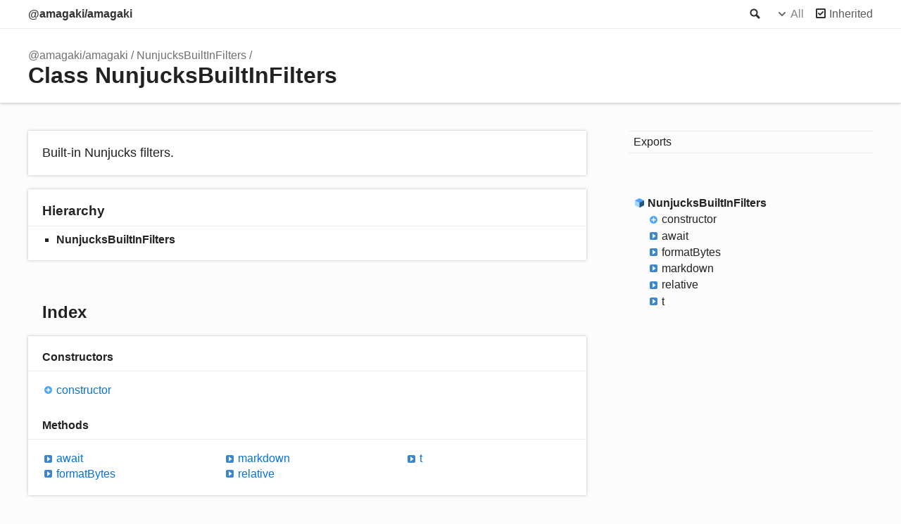

--- FILE ---
content_type: text/html; charset=utf-8
request_url: https://amagaki.dev/api/classes/NunjucksBuiltInFilters.html
body_size: 2734
content:
<!DOCTYPE html><html class="default"><head><meta charSet="utf-8"/><meta http-equiv="x-ua-compatible" content="IE=edge"/><title>NunjucksBuiltInFilters | @amagaki/amagaki</title><meta name="description" content="Documentation for @amagaki/amagaki"/><meta name="viewport" content="width=device-width, initial-scale=1"/><link rel="stylesheet" href="../assets/style.css"/><link rel="stylesheet" href="../assets/highlight.css"/><script async src="../assets/search.js" id="search-script"></script></head><body><script>document.body.classList.add(localStorage.getItem("tsd-theme") || "os")</script><header><div class="tsd-page-toolbar"><div class="container"><div class="table-wrap"><div class="table-cell" id="tsd-search" data-base=".."><div class="field"><label for="tsd-search-field" class="tsd-widget search no-caption">Search</label><input type="text" id="tsd-search-field"/></div><ul class="results"><li class="state loading">Preparing search index...</li><li class="state failure">The search index is not available</li></ul><a href="../index.html" class="title">@amagaki/amagaki</a></div><div class="table-cell" id="tsd-widgets"><div id="tsd-filter"><a href="#" class="tsd-widget options no-caption" data-toggle="options">Options</a><div class="tsd-filter-group"><div class="tsd-select" id="tsd-filter-visibility"><span class="tsd-select-label">All</span><ul class="tsd-select-list"><li data-value="public">Public</li><li data-value="protected">Public/Protected</li><li data-value="private" class="selected">All</li></ul></div> <input type="checkbox" id="tsd-filter-inherited" checked/><label class="tsd-widget" for="tsd-filter-inherited">Inherited</label></div></div><a href="#" class="tsd-widget menu no-caption" data-toggle="menu">Menu</a></div></div></div></div><div class="tsd-page-title"><div class="container"><ul class="tsd-breadcrumb"><li><a href="../modules.html">@amagaki/amagaki</a></li><li><a href="NunjucksBuiltInFilters.html">NunjucksBuiltInFilters</a></li></ul><h1>Class NunjucksBuiltInFilters</h1></div></div></header><div class="container container-main"><div class="row"><div class="col-8 col-content"><section class="tsd-panel tsd-comment"><div class="tsd-comment tsd-typography"><div class="lead">
<p>Built-in Nunjucks filters.</p>
</div></div></section><section class="tsd-panel tsd-hierarchy"><h3>Hierarchy</h3><ul class="tsd-hierarchy"><li><span class="target">NunjucksBuiltInFilters</span></li></ul></section><section class="tsd-panel-group tsd-index-group"><h2>Index</h2><section class="tsd-panel tsd-index-panel"><div class="tsd-index-content"><section class="tsd-index-section "><h3>Constructors</h3><ul class="tsd-index-list"><li class="tsd-kind-constructor tsd-parent-kind-class"><a href="NunjucksBuiltInFilters.html#constructor" class="tsd-kind-icon">constructor</a></li></ul></section><section class="tsd-index-section "><h3>Methods</h3><ul class="tsd-index-list"><li class="tsd-kind-method tsd-parent-kind-class tsd-is-static"><a href="NunjucksBuiltInFilters.html#await" class="tsd-kind-icon">await</a></li><li class="tsd-kind-method tsd-parent-kind-class tsd-is-static"><a href="NunjucksBuiltInFilters.html#formatBytes" class="tsd-kind-icon">format<wbr/>Bytes</a></li><li class="tsd-kind-method tsd-parent-kind-class tsd-is-static"><a href="NunjucksBuiltInFilters.html#markdown" class="tsd-kind-icon">markdown</a></li><li class="tsd-kind-method tsd-parent-kind-class tsd-is-static"><a href="NunjucksBuiltInFilters.html#relative" class="tsd-kind-icon">relative</a></li><li class="tsd-kind-method tsd-parent-kind-class tsd-is-static"><a href="NunjucksBuiltInFilters.html#t" class="tsd-kind-icon">t</a></li></ul></section></div></section></section><section class="tsd-panel-group tsd-member-group "><h2>Constructors</h2><section class="tsd-panel tsd-member tsd-kind-constructor tsd-parent-kind-class"><a id="constructor" class="tsd-anchor"></a><h3 class="tsd-anchor-link">constructor<a href="#constructor" aria-label="Permalink" class="tsd-anchor-icon"><svg xmlns="http://www.w3.org/2000/svg" class="icon icon-tabler icon-tabler-link" viewBox="0 0 24 24" stroke-width="2" stroke="currentColor" fill="none" stroke-linecap="round" stroke-linejoin="round"><path stroke="none" d="M0 0h24v24H0z" fill="none"></path><path d="M10 14a3.5 3.5 0 0 0 5 0l4 -4a3.5 3.5 0 0 0 -5 -5l-.5 .5"></path><path d="M14 10a3.5 3.5 0 0 0 -5 0l-4 4a3.5 3.5 0 0 0 5 5l.5 -.5"></path></svg></a></h3><ul class="tsd-signatures tsd-kind-constructor tsd-parent-kind-class"><li class="tsd-signature tsd-kind-icon">new <wbr/>Nunjucks<wbr/>Built<wbr/>In<wbr/>Filters<span class="tsd-signature-symbol">(</span><span class="tsd-signature-symbol">)</span><span class="tsd-signature-symbol">: </span><a href="NunjucksBuiltInFilters.html" class="tsd-signature-type" data-tsd-kind="Class">NunjucksBuiltInFilters</a></li></ul><ul class="tsd-descriptions"><li class="tsd-description"><h4 class="tsd-returns-title">Returns <a href="NunjucksBuiltInFilters.html" class="tsd-signature-type" data-tsd-kind="Class">NunjucksBuiltInFilters</a></h4></li></ul></section></section><section class="tsd-panel-group tsd-member-group "><h2>Methods</h2><section class="tsd-panel tsd-member tsd-kind-method tsd-parent-kind-class tsd-is-static"><a id="await" class="tsd-anchor"></a><h3 class="tsd-anchor-link"><span class="tsd-flag ts-flagStatic">Static</span> await<a href="#await" aria-label="Permalink" class="tsd-anchor-icon"><svg xmlns="http://www.w3.org/2000/svg" class="icon icon-tabler icon-tabler-link" viewBox="0 0 24 24" stroke-width="2" stroke="currentColor" fill="none" stroke-linecap="round" stroke-linejoin="round"><path stroke="none" d="M0 0h24v24H0z" fill="none"></path><path d="M10 14a3.5 3.5 0 0 0 5 0l4 -4a3.5 3.5 0 0 0 -5 -5l-.5 .5"></path><path d="M14 10a3.5 3.5 0 0 0 -5 0l-4 4a3.5 3.5 0 0 0 5 5l.5 -.5"></path></svg></a></h3><ul class="tsd-signatures tsd-kind-method tsd-parent-kind-class tsd-is-static"><li class="tsd-signature tsd-kind-icon">await<span class="tsd-signature-symbol">(</span>func<span class="tsd-signature-symbol">: </span><span class="tsd-signature-type">Function</span>, callback<span class="tsd-signature-symbol">: </span><span class="tsd-signature-type">Function</span><span class="tsd-signature-symbol">)</span><span class="tsd-signature-symbol">: </span><span class="tsd-signature-type">Promise</span><span class="tsd-signature-symbol">&lt;</span><span class="tsd-signature-type">void</span><span class="tsd-signature-symbol">&gt;</span></li></ul><ul class="tsd-descriptions"><li class="tsd-description"><aside class="tsd-sources"><ul><li>Defined in <a href="https://github.com/blinkk/amagaki/blob/c602c91/packages/amagaki/src/plugins/nunjucks.ts#L27">packages/amagaki/src/plugins/nunjucks.ts:27</a></li></ul></aside><div class="tsd-comment tsd-typography"><div class="lead">
<p>Awaits an async function. Usage: <code>{{asyncFunction()|await}}</code></p>
</div></div><h4 class="tsd-parameters-title">Parameters</h4><ul class="tsd-parameters"><li><h5>func: <span class="tsd-signature-type">Function</span></h5><div class="tsd-comment tsd-typography"><div class="lead">
<p>The async function to await.</p>
</div></div></li><li><h5>callback: <span class="tsd-signature-type">Function</span></h5><div class="tsd-comment tsd-typography"><div class="lead">
<p>The callback invoked by async Nunjucks filters.</p>
</div></div></li></ul><h4 class="tsd-returns-title">Returns <span class="tsd-signature-type">Promise</span><span class="tsd-signature-symbol">&lt;</span><span class="tsd-signature-type">void</span><span class="tsd-signature-symbol">&gt;</span></h4></li></ul></section><section class="tsd-panel tsd-member tsd-kind-method tsd-parent-kind-class tsd-is-static"><a id="formatBytes" class="tsd-anchor"></a><h3 class="tsd-anchor-link"><span class="tsd-flag ts-flagStatic">Static</span> format<wbr/>Bytes<a href="#formatBytes" aria-label="Permalink" class="tsd-anchor-icon"><svg xmlns="http://www.w3.org/2000/svg" class="icon icon-tabler icon-tabler-link" viewBox="0 0 24 24" stroke-width="2" stroke="currentColor" fill="none" stroke-linecap="round" stroke-linejoin="round"><path stroke="none" d="M0 0h24v24H0z" fill="none"></path><path d="M10 14a3.5 3.5 0 0 0 5 0l4 -4a3.5 3.5 0 0 0 -5 -5l-.5 .5"></path><path d="M14 10a3.5 3.5 0 0 0 -5 0l-4 4a3.5 3.5 0 0 0 5 5l.5 -.5"></path></svg></a></h3><ul class="tsd-signatures tsd-kind-method tsd-parent-kind-class tsd-is-static"><li class="tsd-signature tsd-kind-icon">format<wbr/>Bytes<span class="tsd-signature-symbol">(</span>value<span class="tsd-signature-symbol">: </span><span class="tsd-signature-type">number</span><span class="tsd-signature-symbol">)</span><span class="tsd-signature-symbol">: </span><span class="tsd-signature-type">string</span></li></ul><ul class="tsd-descriptions"><li class="tsd-description"><aside class="tsd-sources"><ul><li>Defined in <a href="https://github.com/blinkk/amagaki/blob/c602c91/packages/amagaki/src/plugins/nunjucks.ts#L40">packages/amagaki/src/plugins/nunjucks.ts:40</a></li></ul></aside><div class="tsd-comment tsd-typography"><div class="lead">
<p>Formats bytes in a human-readable way.</p>
</div></div><h4 class="tsd-parameters-title">Parameters</h4><ul class="tsd-parameters"><li><h5>value: <span class="tsd-signature-type">number</span></h5><div class="tsd-comment tsd-typography"><div class="lead">
<p>Number in bytes.</p>
</div></div></li></ul><h4 class="tsd-returns-title">Returns <span class="tsd-signature-type">string</span></h4><div><p>Bytes formatted in a human-readable way.</p>
</div></li></ul></section><section class="tsd-panel tsd-member tsd-kind-method tsd-parent-kind-class tsd-is-static"><a id="markdown" class="tsd-anchor"></a><h3 class="tsd-anchor-link"><span class="tsd-flag ts-flagStatic">Static</span> markdown<a href="#markdown" aria-label="Permalink" class="tsd-anchor-icon"><svg xmlns="http://www.w3.org/2000/svg" class="icon icon-tabler icon-tabler-link" viewBox="0 0 24 24" stroke-width="2" stroke="currentColor" fill="none" stroke-linecap="round" stroke-linejoin="round"><path stroke="none" d="M0 0h24v24H0z" fill="none"></path><path d="M10 14a3.5 3.5 0 0 0 5 0l4 -4a3.5 3.5 0 0 0 -5 -5l-.5 .5"></path><path d="M14 10a3.5 3.5 0 0 0 -5 0l-4 4a3.5 3.5 0 0 0 5 5l.5 -.5"></path></svg></a></h3><ul class="tsd-signatures tsd-kind-method tsd-parent-kind-class tsd-is-static"><li class="tsd-signature tsd-kind-icon">markdown<span class="tsd-signature-symbol">(</span>value<span class="tsd-signature-symbol">: </span><span class="tsd-signature-type">string</span><span class="tsd-signature-symbol">)</span><span class="tsd-signature-symbol">: </span><span class="tsd-signature-type">string</span></li></ul><ul class="tsd-descriptions"><li class="tsd-description"><aside class="tsd-sources"><ul><li>Defined in <a href="https://github.com/blinkk/amagaki/blob/c602c91/packages/amagaki/src/plugins/nunjucks.ts#L49">packages/amagaki/src/plugins/nunjucks.ts:49</a></li></ul></aside><div class="tsd-comment tsd-typography"><div class="lead">
<p>Converts Markdown to HTML.</p>
</div></div><h4 class="tsd-parameters-title">Parameters</h4><ul class="tsd-parameters"><li><h5>value: <span class="tsd-signature-type">string</span></h5><div class="tsd-comment tsd-typography"><div class="lead">
<p>Markdown to convert.</p>
</div></div></li></ul><h4 class="tsd-returns-title">Returns <span class="tsd-signature-type">string</span></h4><div><p>Markdown converted to HTML.</p>
</div></li></ul></section><section class="tsd-panel tsd-member tsd-kind-method tsd-parent-kind-class tsd-is-static"><a id="relative" class="tsd-anchor"></a><h3 class="tsd-anchor-link"><span class="tsd-flag ts-flagStatic">Static</span> relative<a href="#relative" aria-label="Permalink" class="tsd-anchor-icon"><svg xmlns="http://www.w3.org/2000/svg" class="icon icon-tabler icon-tabler-link" viewBox="0 0 24 24" stroke-width="2" stroke="currentColor" fill="none" stroke-linecap="round" stroke-linejoin="round"><path stroke="none" d="M0 0h24v24H0z" fill="none"></path><path d="M10 14a3.5 3.5 0 0 0 5 0l4 -4a3.5 3.5 0 0 0 -5 -5l-.5 .5"></path><path d="M14 10a3.5 3.5 0 0 0 -5 0l-4 4a3.5 3.5 0 0 0 5 5l.5 -.5"></path></svg></a></h3><ul class="tsd-signatures tsd-kind-method tsd-parent-kind-class tsd-is-static"><li class="tsd-signature tsd-kind-icon">relative<span class="tsd-signature-symbol">(</span>value<span class="tsd-signature-symbol">: </span><span class="tsd-signature-type">string</span><span class="tsd-signature-symbol"> | </span><a href="Document.html" class="tsd-signature-type" data-tsd-kind="Class">Document</a><span class="tsd-signature-symbol">)</span><span class="tsd-signature-symbol">: </span><span class="tsd-signature-type">string</span></li></ul><ul class="tsd-descriptions"><li class="tsd-description"><aside class="tsd-sources"><ul><li>Defined in <a href="https://github.com/blinkk/amagaki/blob/c602c91/packages/amagaki/src/plugins/nunjucks.ts#L62">packages/amagaki/src/plugins/nunjucks.ts:62</a></li></ul></aside><div class="tsd-comment tsd-typography"><div class="lead">
<p>Returns a URL relative to the current document.</p>
</div></div><h4 class="tsd-parameters-title">Parameters</h4><ul class="tsd-parameters"><li><h5>value: <span class="tsd-signature-type">string</span><span class="tsd-signature-symbol"> | </span><a href="Document.html" class="tsd-signature-type" data-tsd-kind="Class">Document</a></h5><div class="tsd-comment tsd-typography"><div class="lead">
<p>Destination URL.</p>
</div></div></li></ul><h4 class="tsd-returns-title">Returns <span class="tsd-signature-type">string</span></h4><div><p>The URL relative to the current document.</p>
</div></li></ul></section><section class="tsd-panel tsd-member tsd-kind-method tsd-parent-kind-class tsd-is-static"><a id="t" class="tsd-anchor"></a><h3 class="tsd-anchor-link"><span class="tsd-flag ts-flagStatic">Static</span> t<a href="#t" aria-label="Permalink" class="tsd-anchor-icon"><svg xmlns="http://www.w3.org/2000/svg" class="icon icon-tabler icon-tabler-link" viewBox="0 0 24 24" stroke-width="2" stroke="currentColor" fill="none" stroke-linecap="round" stroke-linejoin="round"><path stroke="none" d="M0 0h24v24H0z" fill="none"></path><path d="M10 14a3.5 3.5 0 0 0 5 0l4 -4a3.5 3.5 0 0 0 -5 -5l-.5 .5"></path><path d="M14 10a3.5 3.5 0 0 0 -5 0l-4 4a3.5 3.5 0 0 0 5 5l.5 -.5"></path></svg></a></h3><ul class="tsd-signatures tsd-kind-method tsd-parent-kind-class tsd-is-static"><li class="tsd-signature tsd-kind-icon">t<span class="tsd-signature-symbol">(</span>value<span class="tsd-signature-symbol">: </span><a href="../modules.html#Translatable" class="tsd-signature-type" data-tsd-kind="Type alias">Translatable</a><span class="tsd-signature-symbol">)</span><span class="tsd-signature-symbol">: </span><span class="tsd-signature-type">any</span></li></ul><ul class="tsd-descriptions"><li class="tsd-description"><aside class="tsd-sources"><ul><li>Defined in <a href="https://github.com/blinkk/amagaki/blob/c602c91/packages/amagaki/src/plugins/nunjucks.ts#L72">packages/amagaki/src/plugins/nunjucks.ts:72</a></li></ul></aside><div class="tsd-comment tsd-typography"><div class="lead">
<p>Returns a translation in the current document&#39;s locale, for a string.</p>
</div></div><h4 class="tsd-parameters-title">Parameters</h4><ul class="tsd-parameters"><li><h5>value: <a href="../modules.html#Translatable" class="tsd-signature-type" data-tsd-kind="Type alias">Translatable</a></h5><div class="tsd-comment tsd-typography"><div class="lead">
<p>A native string or a <code>String</code> object.</p>
</div></div></li></ul><h4 class="tsd-returns-title">Returns <span class="tsd-signature-type">any</span></h4><div><p>The translation of <code>value</code>.</p>
</div></li></ul></section></section></div><div class="col-4 col-menu menu-sticky-wrap menu-highlight"><nav class="tsd-navigation primary"><ul><li class=""><a href="../modules.html">Exports</a></li></ul></nav><nav class="tsd-navigation secondary menu-sticky"><ul><li class="current tsd-kind-class"><a href="NunjucksBuiltInFilters.html" class="tsd-kind-icon">Nunjucks<wbr/>Built<wbr/>In<wbr/>Filters</a><ul><li class="tsd-kind-constructor tsd-parent-kind-class"><a href="NunjucksBuiltInFilters.html#constructor" class="tsd-kind-icon">constructor</a></li><li class="tsd-kind-method tsd-parent-kind-class tsd-is-static"><a href="NunjucksBuiltInFilters.html#await" class="tsd-kind-icon">await</a></li><li class="tsd-kind-method tsd-parent-kind-class tsd-is-static"><a href="NunjucksBuiltInFilters.html#formatBytes" class="tsd-kind-icon">format<wbr/>Bytes</a></li><li class="tsd-kind-method tsd-parent-kind-class tsd-is-static"><a href="NunjucksBuiltInFilters.html#markdown" class="tsd-kind-icon">markdown</a></li><li class="tsd-kind-method tsd-parent-kind-class tsd-is-static"><a href="NunjucksBuiltInFilters.html#relative" class="tsd-kind-icon">relative</a></li><li class="tsd-kind-method tsd-parent-kind-class tsd-is-static"><a href="NunjucksBuiltInFilters.html#t" class="tsd-kind-icon">t</a></li></ul></li></ul></nav></div></div></div><footer class="with-border-bottom"><div class="container"><h2>Legend</h2><div class="tsd-legend-group"><ul class="tsd-legend"><li class="tsd-kind-constructor tsd-parent-kind-interface"><span class="tsd-kind-icon">Constructor</span></li><li class="tsd-kind-property tsd-parent-kind-interface"><span class="tsd-kind-icon">Property</span></li><li class="tsd-kind-method tsd-parent-kind-interface"><span class="tsd-kind-icon">Method</span></li></ul><ul class="tsd-legend"><li class="tsd-kind-constructor tsd-parent-kind-class"><span class="tsd-kind-icon">Constructor</span></li><li class="tsd-kind-property tsd-parent-kind-class"><span class="tsd-kind-icon">Property</span></li><li class="tsd-kind-method tsd-parent-kind-class"><span class="tsd-kind-icon">Method</span></li></ul><ul class="tsd-legend"><li class="tsd-kind-constructor tsd-parent-kind-class tsd-is-inherited"><span class="tsd-kind-icon">Inherited constructor</span></li><li class="tsd-kind-property tsd-parent-kind-class tsd-is-inherited"><span class="tsd-kind-icon">Inherited property</span></li><li class="tsd-kind-method tsd-parent-kind-class tsd-is-inherited"><span class="tsd-kind-icon">Inherited method</span></li></ul><ul class="tsd-legend"><li class="tsd-kind-property tsd-parent-kind-class tsd-is-private"><span class="tsd-kind-icon">Private property</span></li><li class="tsd-kind-method tsd-parent-kind-class tsd-is-private"><span class="tsd-kind-icon">Private method</span></li></ul><ul class="tsd-legend"><li class="tsd-kind-property tsd-parent-kind-class tsd-is-static"><span class="tsd-kind-icon">Static property</span></li><li class="tsd-kind-method tsd-parent-kind-class tsd-is-static"><span class="tsd-kind-icon">Static method</span></li></ul></div><h2>Settings</h2><p>Theme <select id="theme"><option value="os">OS</option><option value="light">Light</option><option value="dark">Dark</option></select></p></div></footer><div class="container tsd-generator"><p>Generated using <a href="https://typedoc.org/" target="_blank">TypeDoc</a></p></div><div class="overlay"></div><script src="../assets/main.js"></script><script defer src="https://static.cloudflareinsights.com/beacon.min.js/vcd15cbe7772f49c399c6a5babf22c1241717689176015" integrity="sha512-ZpsOmlRQV6y907TI0dKBHq9Md29nnaEIPlkf84rnaERnq6zvWvPUqr2ft8M1aS28oN72PdrCzSjY4U6VaAw1EQ==" data-cf-beacon='{"version":"2024.11.0","token":"d0458909e3b94495a0ffc879073410e3","r":1,"server_timing":{"name":{"cfCacheStatus":true,"cfEdge":true,"cfExtPri":true,"cfL4":true,"cfOrigin":true,"cfSpeedBrain":true},"location_startswith":null}}' crossorigin="anonymous"></script>
</body></html>

--- FILE ---
content_type: application/javascript; charset=utf-8
request_url: https://amagaki.dev/api/assets/main.js
body_size: 12042
content:
(()=>{var Ce=Object.create;var J=Object.defineProperty;var Pe=Object.getOwnPropertyDescriptor;var Oe=Object.getOwnPropertyNames;var Re=Object.getPrototypeOf,_e=Object.prototype.hasOwnProperty;var Me=t=>J(t,"__esModule",{value:!0});var Fe=(t,e)=>()=>(e||t((e={exports:{}}).exports,e),e.exports);var De=(t,e,r,n)=>{if(e&&typeof e=="object"||typeof e=="function")for(let i of Oe(e))!_e.call(t,i)&&(r||i!=="default")&&J(t,i,{get:()=>e[i],enumerable:!(n=Pe(e,i))||n.enumerable});return t},Ae=(t,e)=>De(Me(J(t!=null?Ce(Re(t)):{},"default",!e&&t&&t.__esModule?{get:()=>t.default,enumerable:!0}:{value:t,enumerable:!0})),t);var de=Fe((ce,he)=>{(function(){var t=function(e){var r=new t.Builder;return r.pipeline.add(t.trimmer,t.stopWordFilter,t.stemmer),r.searchPipeline.add(t.stemmer),e.call(r,r),r.build()};t.version="2.3.9";t.utils={},t.utils.warn=function(e){return function(r){e.console&&console.warn&&console.warn(r)}}(this),t.utils.asString=function(e){return e==null?"":e.toString()},t.utils.clone=function(e){if(e==null)return e;for(var r=Object.create(null),n=Object.keys(e),i=0;i<n.length;i++){var s=n[i],o=e[s];if(Array.isArray(o)){r[s]=o.slice();continue}if(typeof o=="string"||typeof o=="number"||typeof o=="boolean"){r[s]=o;continue}throw new TypeError("clone is not deep and does not support nested objects")}return r},t.FieldRef=function(e,r,n){this.docRef=e,this.fieldName=r,this._stringValue=n},t.FieldRef.joiner="/",t.FieldRef.fromString=function(e){var r=e.indexOf(t.FieldRef.joiner);if(r===-1)throw"malformed field ref string";var n=e.slice(0,r),i=e.slice(r+1);return new t.FieldRef(i,n,e)},t.FieldRef.prototype.toString=function(){return this._stringValue==null&&(this._stringValue=this.fieldName+t.FieldRef.joiner+this.docRef),this._stringValue};t.Set=function(e){if(this.elements=Object.create(null),e){this.length=e.length;for(var r=0;r<this.length;r++)this.elements[e[r]]=!0}else this.length=0},t.Set.complete={intersect:function(e){return e},union:function(){return this},contains:function(){return!0}},t.Set.empty={intersect:function(){return this},union:function(e){return e},contains:function(){return!1}},t.Set.prototype.contains=function(e){return!!this.elements[e]},t.Set.prototype.intersect=function(e){var r,n,i,s=[];if(e===t.Set.complete)return this;if(e===t.Set.empty)return e;this.length<e.length?(r=this,n=e):(r=e,n=this),i=Object.keys(r.elements);for(var o=0;o<i.length;o++){var a=i[o];a in n.elements&&s.push(a)}return new t.Set(s)},t.Set.prototype.union=function(e){return e===t.Set.complete?t.Set.complete:e===t.Set.empty?this:new t.Set(Object.keys(this.elements).concat(Object.keys(e.elements)))},t.idf=function(e,r){var n=0;for(var i in e)i!="_index"&&(n+=Object.keys(e[i]).length);var s=(r-n+.5)/(n+.5);return Math.log(1+Math.abs(s))},t.Token=function(e,r){this.str=e||"",this.metadata=r||{}},t.Token.prototype.toString=function(){return this.str},t.Token.prototype.update=function(e){return this.str=e(this.str,this.metadata),this},t.Token.prototype.clone=function(e){return e=e||function(r){return r},new t.Token(e(this.str,this.metadata),this.metadata)};t.tokenizer=function(e,r){if(e==null||e==null)return[];if(Array.isArray(e))return e.map(function(p){return new t.Token(t.utils.asString(p).toLowerCase(),t.utils.clone(r))});for(var n=e.toString().toLowerCase(),i=n.length,s=[],o=0,a=0;o<=i;o++){var u=n.charAt(o),l=o-a;if(u.match(t.tokenizer.separator)||o==i){if(l>0){var h=t.utils.clone(r)||{};h.position=[a,l],h.index=s.length,s.push(new t.Token(n.slice(a,o),h))}a=o+1}}return s},t.tokenizer.separator=/[\s\-]+/;t.Pipeline=function(){this._stack=[]},t.Pipeline.registeredFunctions=Object.create(null),t.Pipeline.registerFunction=function(e,r){r in this.registeredFunctions&&t.utils.warn("Overwriting existing registered function: "+r),e.label=r,t.Pipeline.registeredFunctions[e.label]=e},t.Pipeline.warnIfFunctionNotRegistered=function(e){var r=e.label&&e.label in this.registeredFunctions;r||t.utils.warn(`Function is not registered with pipeline. This may cause problems when serialising the index.
`,e)},t.Pipeline.load=function(e){var r=new t.Pipeline;return e.forEach(function(n){var i=t.Pipeline.registeredFunctions[n];if(i)r.add(i);else throw new Error("Cannot load unregistered function: "+n)}),r},t.Pipeline.prototype.add=function(){var e=Array.prototype.slice.call(arguments);e.forEach(function(r){t.Pipeline.warnIfFunctionNotRegistered(r),this._stack.push(r)},this)},t.Pipeline.prototype.after=function(e,r){t.Pipeline.warnIfFunctionNotRegistered(r);var n=this._stack.indexOf(e);if(n==-1)throw new Error("Cannot find existingFn");n=n+1,this._stack.splice(n,0,r)},t.Pipeline.prototype.before=function(e,r){t.Pipeline.warnIfFunctionNotRegistered(r);var n=this._stack.indexOf(e);if(n==-1)throw new Error("Cannot find existingFn");this._stack.splice(n,0,r)},t.Pipeline.prototype.remove=function(e){var r=this._stack.indexOf(e);r!=-1&&this._stack.splice(r,1)},t.Pipeline.prototype.run=function(e){for(var r=this._stack.length,n=0;n<r;n++){for(var i=this._stack[n],s=[],o=0;o<e.length;o++){var a=i(e[o],o,e);if(!(a==null||a===""))if(Array.isArray(a))for(var u=0;u<a.length;u++)s.push(a[u]);else s.push(a)}e=s}return e},t.Pipeline.prototype.runString=function(e,r){var n=new t.Token(e,r);return this.run([n]).map(function(i){return i.toString()})},t.Pipeline.prototype.reset=function(){this._stack=[]},t.Pipeline.prototype.toJSON=function(){return this._stack.map(function(e){return t.Pipeline.warnIfFunctionNotRegistered(e),e.label})};t.Vector=function(e){this._magnitude=0,this.elements=e||[]},t.Vector.prototype.positionForIndex=function(e){if(this.elements.length==0)return 0;for(var r=0,n=this.elements.length/2,i=n-r,s=Math.floor(i/2),o=this.elements[s*2];i>1&&(o<e&&(r=s),o>e&&(n=s),o!=e);)i=n-r,s=r+Math.floor(i/2),o=this.elements[s*2];if(o==e||o>e)return s*2;if(o<e)return(s+1)*2},t.Vector.prototype.insert=function(e,r){this.upsert(e,r,function(){throw"duplicate index"})},t.Vector.prototype.upsert=function(e,r,n){this._magnitude=0;var i=this.positionForIndex(e);this.elements[i]==e?this.elements[i+1]=n(this.elements[i+1],r):this.elements.splice(i,0,e,r)},t.Vector.prototype.magnitude=function(){if(this._magnitude)return this._magnitude;for(var e=0,r=this.elements.length,n=1;n<r;n+=2){var i=this.elements[n];e+=i*i}return this._magnitude=Math.sqrt(e)},t.Vector.prototype.dot=function(e){for(var r=0,n=this.elements,i=e.elements,s=n.length,o=i.length,a=0,u=0,l=0,h=0;l<s&&h<o;)a=n[l],u=i[h],a<u?l+=2:a>u?h+=2:a==u&&(r+=n[l+1]*i[h+1],l+=2,h+=2);return r},t.Vector.prototype.similarity=function(e){return this.dot(e)/this.magnitude()||0},t.Vector.prototype.toArray=function(){for(var e=new Array(this.elements.length/2),r=1,n=0;r<this.elements.length;r+=2,n++)e[n]=this.elements[r];return e},t.Vector.prototype.toJSON=function(){return this.elements};t.stemmer=function(){var e={ational:"ate",tional:"tion",enci:"ence",anci:"ance",izer:"ize",bli:"ble",alli:"al",entli:"ent",eli:"e",ousli:"ous",ization:"ize",ation:"ate",ator:"ate",alism:"al",iveness:"ive",fulness:"ful",ousness:"ous",aliti:"al",iviti:"ive",biliti:"ble",logi:"log"},r={icate:"ic",ative:"",alize:"al",iciti:"ic",ical:"ic",ful:"",ness:""},n="[^aeiou]",i="[aeiouy]",s=n+"[^aeiouy]*",o=i+"[aeiou]*",a="^("+s+")?"+o+s,u="^("+s+")?"+o+s+"("+o+")?$",l="^("+s+")?"+o+s+o+s,h="^("+s+")?"+i,p=new RegExp(a),v=new RegExp(l),b=new RegExp(u),y=new RegExp(h),E=/^(.+?)(ss|i)es$/,f=/^(.+?)([^s])s$/,m=/^(.+?)eed$/,T=/^(.+?)(ed|ing)$/,w=/.$/,k=/(at|bl|iz)$/,M=new RegExp("([^aeiouylsz])\\1$"),j=new RegExp("^"+s+i+"[^aeiouwxy]$"),V=/^(.+?[^aeiou])y$/,B=/^(.+?)(ational|tional|enci|anci|izer|bli|alli|entli|eli|ousli|ization|ation|ator|alism|iveness|fulness|ousness|aliti|iviti|biliti|logi)$/,q=/^(.+?)(icate|ative|alize|iciti|ical|ful|ness)$/,H=/^(.+?)(al|ance|ence|er|ic|able|ible|ant|ement|ment|ent|ou|ism|ate|iti|ous|ive|ize)$/,$=/^(.+?)(s|t)(ion)$/,P=/^(.+?)e$/,W=/ll$/,U=new RegExp("^"+s+i+"[^aeiouwxy]$"),z=function(c){var g,O,S,d,x,R,D;if(c.length<3)return c;if(S=c.substr(0,1),S=="y"&&(c=S.toUpperCase()+c.substr(1)),d=E,x=f,d.test(c)?c=c.replace(d,"$1$2"):x.test(c)&&(c=c.replace(x,"$1$2")),d=m,x=T,d.test(c)){var L=d.exec(c);d=p,d.test(L[1])&&(d=w,c=c.replace(d,""))}else if(x.test(c)){var L=x.exec(c);g=L[1],x=y,x.test(g)&&(c=g,x=k,R=M,D=j,x.test(c)?c=c+"e":R.test(c)?(d=w,c=c.replace(d,"")):D.test(c)&&(c=c+"e"))}if(d=V,d.test(c)){var L=d.exec(c);g=L[1],c=g+"i"}if(d=B,d.test(c)){var L=d.exec(c);g=L[1],O=L[2],d=p,d.test(g)&&(c=g+e[O])}if(d=q,d.test(c)){var L=d.exec(c);g=L[1],O=L[2],d=p,d.test(g)&&(c=g+r[O])}if(d=H,x=$,d.test(c)){var L=d.exec(c);g=L[1],d=v,d.test(g)&&(c=g)}else if(x.test(c)){var L=x.exec(c);g=L[1]+L[2],x=v,x.test(g)&&(c=g)}if(d=P,d.test(c)){var L=d.exec(c);g=L[1],d=v,x=b,R=U,(d.test(g)||x.test(g)&&!R.test(g))&&(c=g)}return d=W,x=v,d.test(c)&&x.test(c)&&(d=w,c=c.replace(d,"")),S=="y"&&(c=S.toLowerCase()+c.substr(1)),c};return function(F){return F.update(z)}}(),t.Pipeline.registerFunction(t.stemmer,"stemmer");t.generateStopWordFilter=function(e){var r=e.reduce(function(n,i){return n[i]=i,n},{});return function(n){if(n&&r[n.toString()]!==n.toString())return n}},t.stopWordFilter=t.generateStopWordFilter(["a","able","about","across","after","all","almost","also","am","among","an","and","any","are","as","at","be","because","been","but","by","can","cannot","could","dear","did","do","does","either","else","ever","every","for","from","get","got","had","has","have","he","her","hers","him","his","how","however","i","if","in","into","is","it","its","just","least","let","like","likely","may","me","might","most","must","my","neither","no","nor","not","of","off","often","on","only","or","other","our","own","rather","said","say","says","she","should","since","so","some","than","that","the","their","them","then","there","these","they","this","tis","to","too","twas","us","wants","was","we","were","what","when","where","which","while","who","whom","why","will","with","would","yet","you","your"]),t.Pipeline.registerFunction(t.stopWordFilter,"stopWordFilter");t.trimmer=function(e){return e.update(function(r){return r.replace(/^\W+/,"").replace(/\W+$/,"")})},t.Pipeline.registerFunction(t.trimmer,"trimmer");t.TokenSet=function(){this.final=!1,this.edges={},this.id=t.TokenSet._nextId,t.TokenSet._nextId+=1},t.TokenSet._nextId=1,t.TokenSet.fromArray=function(e){for(var r=new t.TokenSet.Builder,n=0,i=e.length;n<i;n++)r.insert(e[n]);return r.finish(),r.root},t.TokenSet.fromClause=function(e){return"editDistance"in e?t.TokenSet.fromFuzzyString(e.term,e.editDistance):t.TokenSet.fromString(e.term)},t.TokenSet.fromFuzzyString=function(e,r){for(var n=new t.TokenSet,i=[{node:n,editsRemaining:r,str:e}];i.length;){var s=i.pop();if(s.str.length>0){var o=s.str.charAt(0),a;o in s.node.edges?a=s.node.edges[o]:(a=new t.TokenSet,s.node.edges[o]=a),s.str.length==1&&(a.final=!0),i.push({node:a,editsRemaining:s.editsRemaining,str:s.str.slice(1)})}if(s.editsRemaining!=0){if("*"in s.node.edges)var u=s.node.edges["*"];else{var u=new t.TokenSet;s.node.edges["*"]=u}if(s.str.length==0&&(u.final=!0),i.push({node:u,editsRemaining:s.editsRemaining-1,str:s.str}),s.str.length>1&&i.push({node:s.node,editsRemaining:s.editsRemaining-1,str:s.str.slice(1)}),s.str.length==1&&(s.node.final=!0),s.str.length>=1){if("*"in s.node.edges)var l=s.node.edges["*"];else{var l=new t.TokenSet;s.node.edges["*"]=l}s.str.length==1&&(l.final=!0),i.push({node:l,editsRemaining:s.editsRemaining-1,str:s.str.slice(1)})}if(s.str.length>1){var h=s.str.charAt(0),p=s.str.charAt(1),v;p in s.node.edges?v=s.node.edges[p]:(v=new t.TokenSet,s.node.edges[p]=v),s.str.length==1&&(v.final=!0),i.push({node:v,editsRemaining:s.editsRemaining-1,str:h+s.str.slice(2)})}}}return n},t.TokenSet.fromString=function(e){for(var r=new t.TokenSet,n=r,i=0,s=e.length;i<s;i++){var o=e[i],a=i==s-1;if(o=="*")r.edges[o]=r,r.final=a;else{var u=new t.TokenSet;u.final=a,r.edges[o]=u,r=u}}return n},t.TokenSet.prototype.toArray=function(){for(var e=[],r=[{prefix:"",node:this}];r.length;){var n=r.pop(),i=Object.keys(n.node.edges),s=i.length;n.node.final&&(n.prefix.charAt(0),e.push(n.prefix));for(var o=0;o<s;o++){var a=i[o];r.push({prefix:n.prefix.concat(a),node:n.node.edges[a]})}}return e},t.TokenSet.prototype.toString=function(){if(this._str)return this._str;for(var e=this.final?"1":"0",r=Object.keys(this.edges).sort(),n=r.length,i=0;i<n;i++){var s=r[i],o=this.edges[s];e=e+s+o.id}return e},t.TokenSet.prototype.intersect=function(e){for(var r=new t.TokenSet,n=void 0,i=[{qNode:e,output:r,node:this}];i.length;){n=i.pop();for(var s=Object.keys(n.qNode.edges),o=s.length,a=Object.keys(n.node.edges),u=a.length,l=0;l<o;l++)for(var h=s[l],p=0;p<u;p++){var v=a[p];if(v==h||h=="*"){var b=n.node.edges[v],y=n.qNode.edges[h],E=b.final&&y.final,f=void 0;v in n.output.edges?(f=n.output.edges[v],f.final=f.final||E):(f=new t.TokenSet,f.final=E,n.output.edges[v]=f),i.push({qNode:y,output:f,node:b})}}}return r},t.TokenSet.Builder=function(){this.previousWord="",this.root=new t.TokenSet,this.uncheckedNodes=[],this.minimizedNodes={}},t.TokenSet.Builder.prototype.insert=function(e){var r,n=0;if(e<this.previousWord)throw new Error("Out of order word insertion");for(var i=0;i<e.length&&i<this.previousWord.length&&e[i]==this.previousWord[i];i++)n++;this.minimize(n),this.uncheckedNodes.length==0?r=this.root:r=this.uncheckedNodes[this.uncheckedNodes.length-1].child;for(var i=n;i<e.length;i++){var s=new t.TokenSet,o=e[i];r.edges[o]=s,this.uncheckedNodes.push({parent:r,char:o,child:s}),r=s}r.final=!0,this.previousWord=e},t.TokenSet.Builder.prototype.finish=function(){this.minimize(0)},t.TokenSet.Builder.prototype.minimize=function(e){for(var r=this.uncheckedNodes.length-1;r>=e;r--){var n=this.uncheckedNodes[r],i=n.child.toString();i in this.minimizedNodes?n.parent.edges[n.char]=this.minimizedNodes[i]:(n.child._str=i,this.minimizedNodes[i]=n.child),this.uncheckedNodes.pop()}};t.Index=function(e){this.invertedIndex=e.invertedIndex,this.fieldVectors=e.fieldVectors,this.tokenSet=e.tokenSet,this.fields=e.fields,this.pipeline=e.pipeline},t.Index.prototype.search=function(e){return this.query(function(r){var n=new t.QueryParser(e,r);n.parse()})},t.Index.prototype.query=function(e){for(var r=new t.Query(this.fields),n=Object.create(null),i=Object.create(null),s=Object.create(null),o=Object.create(null),a=Object.create(null),u=0;u<this.fields.length;u++)i[this.fields[u]]=new t.Vector;e.call(r,r);for(var u=0;u<r.clauses.length;u++){var l=r.clauses[u],h=null,p=t.Set.empty;l.usePipeline?h=this.pipeline.runString(l.term,{fields:l.fields}):h=[l.term];for(var v=0;v<h.length;v++){var b=h[v];l.term=b;var y=t.TokenSet.fromClause(l),E=this.tokenSet.intersect(y).toArray();if(E.length===0&&l.presence===t.Query.presence.REQUIRED){for(var f=0;f<l.fields.length;f++){var m=l.fields[f];o[m]=t.Set.empty}break}for(var T=0;T<E.length;T++)for(var w=E[T],k=this.invertedIndex[w],M=k._index,f=0;f<l.fields.length;f++){var m=l.fields[f],j=k[m],V=Object.keys(j),B=w+"/"+m,q=new t.Set(V);if(l.presence==t.Query.presence.REQUIRED&&(p=p.union(q),o[m]===void 0&&(o[m]=t.Set.complete)),l.presence==t.Query.presence.PROHIBITED){a[m]===void 0&&(a[m]=t.Set.empty),a[m]=a[m].union(q);continue}if(i[m].upsert(M,l.boost,function(Qe,Ie){return Qe+Ie}),!s[B]){for(var H=0;H<V.length;H++){var $=V[H],P=new t.FieldRef($,m),W=j[$],U;(U=n[P])===void 0?n[P]=new t.MatchData(w,m,W):U.add(w,m,W)}s[B]=!0}}}if(l.presence===t.Query.presence.REQUIRED)for(var f=0;f<l.fields.length;f++){var m=l.fields[f];o[m]=o[m].intersect(p)}}for(var z=t.Set.complete,F=t.Set.empty,u=0;u<this.fields.length;u++){var m=this.fields[u];o[m]&&(z=z.intersect(o[m])),a[m]&&(F=F.union(a[m]))}var c=Object.keys(n),g=[],O=Object.create(null);if(r.isNegated()){c=Object.keys(this.fieldVectors);for(var u=0;u<c.length;u++){var P=c[u],S=t.FieldRef.fromString(P);n[P]=new t.MatchData}}for(var u=0;u<c.length;u++){var S=t.FieldRef.fromString(c[u]),d=S.docRef;if(!!z.contains(d)&&!F.contains(d)){var x=this.fieldVectors[S],R=i[S.fieldName].similarity(x),D;if((D=O[d])!==void 0)D.score+=R,D.matchData.combine(n[S]);else{var L={ref:d,score:R,matchData:n[S]};O[d]=L,g.push(L)}}}return g.sort(function(Se,ke){return ke.score-Se.score})},t.Index.prototype.toJSON=function(){var e=Object.keys(this.invertedIndex).sort().map(function(n){return[n,this.invertedIndex[n]]},this),r=Object.keys(this.fieldVectors).map(function(n){return[n,this.fieldVectors[n].toJSON()]},this);return{version:t.version,fields:this.fields,fieldVectors:r,invertedIndex:e,pipeline:this.pipeline.toJSON()}},t.Index.load=function(e){var r={},n={},i=e.fieldVectors,s=Object.create(null),o=e.invertedIndex,a=new t.TokenSet.Builder,u=t.Pipeline.load(e.pipeline);e.version!=t.version&&t.utils.warn("Version mismatch when loading serialised index. Current version of lunr '"+t.version+"' does not match serialized index '"+e.version+"'");for(var l=0;l<i.length;l++){var h=i[l],p=h[0],v=h[1];n[p]=new t.Vector(v)}for(var l=0;l<o.length;l++){var h=o[l],b=h[0],y=h[1];a.insert(b),s[b]=y}return a.finish(),r.fields=e.fields,r.fieldVectors=n,r.invertedIndex=s,r.tokenSet=a.root,r.pipeline=u,new t.Index(r)};t.Builder=function(){this._ref="id",this._fields=Object.create(null),this._documents=Object.create(null),this.invertedIndex=Object.create(null),this.fieldTermFrequencies={},this.fieldLengths={},this.tokenizer=t.tokenizer,this.pipeline=new t.Pipeline,this.searchPipeline=new t.Pipeline,this.documentCount=0,this._b=.75,this._k1=1.2,this.termIndex=0,this.metadataWhitelist=[]},t.Builder.prototype.ref=function(e){this._ref=e},t.Builder.prototype.field=function(e,r){if(/\//.test(e))throw new RangeError("Field '"+e+"' contains illegal character '/'");this._fields[e]=r||{}},t.Builder.prototype.b=function(e){e<0?this._b=0:e>1?this._b=1:this._b=e},t.Builder.prototype.k1=function(e){this._k1=e},t.Builder.prototype.add=function(e,r){var n=e[this._ref],i=Object.keys(this._fields);this._documents[n]=r||{},this.documentCount+=1;for(var s=0;s<i.length;s++){var o=i[s],a=this._fields[o].extractor,u=a?a(e):e[o],l=this.tokenizer(u,{fields:[o]}),h=this.pipeline.run(l),p=new t.FieldRef(n,o),v=Object.create(null);this.fieldTermFrequencies[p]=v,this.fieldLengths[p]=0,this.fieldLengths[p]+=h.length;for(var b=0;b<h.length;b++){var y=h[b];if(v[y]==null&&(v[y]=0),v[y]+=1,this.invertedIndex[y]==null){var E=Object.create(null);E._index=this.termIndex,this.termIndex+=1;for(var f=0;f<i.length;f++)E[i[f]]=Object.create(null);this.invertedIndex[y]=E}this.invertedIndex[y][o][n]==null&&(this.invertedIndex[y][o][n]=Object.create(null));for(var m=0;m<this.metadataWhitelist.length;m++){var T=this.metadataWhitelist[m],w=y.metadata[T];this.invertedIndex[y][o][n][T]==null&&(this.invertedIndex[y][o][n][T]=[]),this.invertedIndex[y][o][n][T].push(w)}}}},t.Builder.prototype.calculateAverageFieldLengths=function(){for(var e=Object.keys(this.fieldLengths),r=e.length,n={},i={},s=0;s<r;s++){var o=t.FieldRef.fromString(e[s]),a=o.fieldName;i[a]||(i[a]=0),i[a]+=1,n[a]||(n[a]=0),n[a]+=this.fieldLengths[o]}for(var u=Object.keys(this._fields),s=0;s<u.length;s++){var l=u[s];n[l]=n[l]/i[l]}this.averageFieldLength=n},t.Builder.prototype.createFieldVectors=function(){for(var e={},r=Object.keys(this.fieldTermFrequencies),n=r.length,i=Object.create(null),s=0;s<n;s++){for(var o=t.FieldRef.fromString(r[s]),a=o.fieldName,u=this.fieldLengths[o],l=new t.Vector,h=this.fieldTermFrequencies[o],p=Object.keys(h),v=p.length,b=this._fields[a].boost||1,y=this._documents[o.docRef].boost||1,E=0;E<v;E++){var f=p[E],m=h[f],T=this.invertedIndex[f]._index,w,k,M;i[f]===void 0?(w=t.idf(this.invertedIndex[f],this.documentCount),i[f]=w):w=i[f],k=w*((this._k1+1)*m)/(this._k1*(1-this._b+this._b*(u/this.averageFieldLength[a]))+m),k*=b,k*=y,M=Math.round(k*1e3)/1e3,l.insert(T,M)}e[o]=l}this.fieldVectors=e},t.Builder.prototype.createTokenSet=function(){this.tokenSet=t.TokenSet.fromArray(Object.keys(this.invertedIndex).sort())},t.Builder.prototype.build=function(){return this.calculateAverageFieldLengths(),this.createFieldVectors(),this.createTokenSet(),new t.Index({invertedIndex:this.invertedIndex,fieldVectors:this.fieldVectors,tokenSet:this.tokenSet,fields:Object.keys(this._fields),pipeline:this.searchPipeline})},t.Builder.prototype.use=function(e){var r=Array.prototype.slice.call(arguments,1);r.unshift(this),e.apply(this,r)},t.MatchData=function(e,r,n){for(var i=Object.create(null),s=Object.keys(n||{}),o=0;o<s.length;o++){var a=s[o];i[a]=n[a].slice()}this.metadata=Object.create(null),e!==void 0&&(this.metadata[e]=Object.create(null),this.metadata[e][r]=i)},t.MatchData.prototype.combine=function(e){for(var r=Object.keys(e.metadata),n=0;n<r.length;n++){var i=r[n],s=Object.keys(e.metadata[i]);this.metadata[i]==null&&(this.metadata[i]=Object.create(null));for(var o=0;o<s.length;o++){var a=s[o],u=Object.keys(e.metadata[i][a]);this.metadata[i][a]==null&&(this.metadata[i][a]=Object.create(null));for(var l=0;l<u.length;l++){var h=u[l];this.metadata[i][a][h]==null?this.metadata[i][a][h]=e.metadata[i][a][h]:this.metadata[i][a][h]=this.metadata[i][a][h].concat(e.metadata[i][a][h])}}}},t.MatchData.prototype.add=function(e,r,n){if(!(e in this.metadata)){this.metadata[e]=Object.create(null),this.metadata[e][r]=n;return}if(!(r in this.metadata[e])){this.metadata[e][r]=n;return}for(var i=Object.keys(n),s=0;s<i.length;s++){var o=i[s];o in this.metadata[e][r]?this.metadata[e][r][o]=this.metadata[e][r][o].concat(n[o]):this.metadata[e][r][o]=n[o]}},t.Query=function(e){this.clauses=[],this.allFields=e},t.Query.wildcard=new String("*"),t.Query.wildcard.NONE=0,t.Query.wildcard.LEADING=1,t.Query.wildcard.TRAILING=2,t.Query.presence={OPTIONAL:1,REQUIRED:2,PROHIBITED:3},t.Query.prototype.clause=function(e){return"fields"in e||(e.fields=this.allFields),"boost"in e||(e.boost=1),"usePipeline"in e||(e.usePipeline=!0),"wildcard"in e||(e.wildcard=t.Query.wildcard.NONE),e.wildcard&t.Query.wildcard.LEADING&&e.term.charAt(0)!=t.Query.wildcard&&(e.term="*"+e.term),e.wildcard&t.Query.wildcard.TRAILING&&e.term.slice(-1)!=t.Query.wildcard&&(e.term=""+e.term+"*"),"presence"in e||(e.presence=t.Query.presence.OPTIONAL),this.clauses.push(e),this},t.Query.prototype.isNegated=function(){for(var e=0;e<this.clauses.length;e++)if(this.clauses[e].presence!=t.Query.presence.PROHIBITED)return!1;return!0},t.Query.prototype.term=function(e,r){if(Array.isArray(e))return e.forEach(function(i){this.term(i,t.utils.clone(r))},this),this;var n=r||{};return n.term=e.toString(),this.clause(n),this},t.QueryParseError=function(e,r,n){this.name="QueryParseError",this.message=e,this.start=r,this.end=n},t.QueryParseError.prototype=new Error,t.QueryLexer=function(e){this.lexemes=[],this.str=e,this.length=e.length,this.pos=0,this.start=0,this.escapeCharPositions=[]},t.QueryLexer.prototype.run=function(){for(var e=t.QueryLexer.lexText;e;)e=e(this)},t.QueryLexer.prototype.sliceString=function(){for(var e=[],r=this.start,n=this.pos,i=0;i<this.escapeCharPositions.length;i++)n=this.escapeCharPositions[i],e.push(this.str.slice(r,n)),r=n+1;return e.push(this.str.slice(r,this.pos)),this.escapeCharPositions.length=0,e.join("")},t.QueryLexer.prototype.emit=function(e){this.lexemes.push({type:e,str:this.sliceString(),start:this.start,end:this.pos}),this.start=this.pos},t.QueryLexer.prototype.escapeCharacter=function(){this.escapeCharPositions.push(this.pos-1),this.pos+=1},t.QueryLexer.prototype.next=function(){if(this.pos>=this.length)return t.QueryLexer.EOS;var e=this.str.charAt(this.pos);return this.pos+=1,e},t.QueryLexer.prototype.width=function(){return this.pos-this.start},t.QueryLexer.prototype.ignore=function(){this.start==this.pos&&(this.pos+=1),this.start=this.pos},t.QueryLexer.prototype.backup=function(){this.pos-=1},t.QueryLexer.prototype.acceptDigitRun=function(){var e,r;do e=this.next(),r=e.charCodeAt(0);while(r>47&&r<58);e!=t.QueryLexer.EOS&&this.backup()},t.QueryLexer.prototype.more=function(){return this.pos<this.length},t.QueryLexer.EOS="EOS",t.QueryLexer.FIELD="FIELD",t.QueryLexer.TERM="TERM",t.QueryLexer.EDIT_DISTANCE="EDIT_DISTANCE",t.QueryLexer.BOOST="BOOST",t.QueryLexer.PRESENCE="PRESENCE",t.QueryLexer.lexField=function(e){return e.backup(),e.emit(t.QueryLexer.FIELD),e.ignore(),t.QueryLexer.lexText},t.QueryLexer.lexTerm=function(e){if(e.width()>1&&(e.backup(),e.emit(t.QueryLexer.TERM)),e.ignore(),e.more())return t.QueryLexer.lexText},t.QueryLexer.lexEditDistance=function(e){return e.ignore(),e.acceptDigitRun(),e.emit(t.QueryLexer.EDIT_DISTANCE),t.QueryLexer.lexText},t.QueryLexer.lexBoost=function(e){return e.ignore(),e.acceptDigitRun(),e.emit(t.QueryLexer.BOOST),t.QueryLexer.lexText},t.QueryLexer.lexEOS=function(e){e.width()>0&&e.emit(t.QueryLexer.TERM)},t.QueryLexer.termSeparator=t.tokenizer.separator,t.QueryLexer.lexText=function(e){for(;;){var r=e.next();if(r==t.QueryLexer.EOS)return t.QueryLexer.lexEOS;if(r.charCodeAt(0)==92){e.escapeCharacter();continue}if(r==":")return t.QueryLexer.lexField;if(r=="~")return e.backup(),e.width()>0&&e.emit(t.QueryLexer.TERM),t.QueryLexer.lexEditDistance;if(r=="^")return e.backup(),e.width()>0&&e.emit(t.QueryLexer.TERM),t.QueryLexer.lexBoost;if(r=="+"&&e.width()===1||r=="-"&&e.width()===1)return e.emit(t.QueryLexer.PRESENCE),t.QueryLexer.lexText;if(r.match(t.QueryLexer.termSeparator))return t.QueryLexer.lexTerm}},t.QueryParser=function(e,r){this.lexer=new t.QueryLexer(e),this.query=r,this.currentClause={},this.lexemeIdx=0},t.QueryParser.prototype.parse=function(){this.lexer.run(),this.lexemes=this.lexer.lexemes;for(var e=t.QueryParser.parseClause;e;)e=e(this);return this.query},t.QueryParser.prototype.peekLexeme=function(){return this.lexemes[this.lexemeIdx]},t.QueryParser.prototype.consumeLexeme=function(){var e=this.peekLexeme();return this.lexemeIdx+=1,e},t.QueryParser.prototype.nextClause=function(){var e=this.currentClause;this.query.clause(e),this.currentClause={}},t.QueryParser.parseClause=function(e){var r=e.peekLexeme();if(r!=null)switch(r.type){case t.QueryLexer.PRESENCE:return t.QueryParser.parsePresence;case t.QueryLexer.FIELD:return t.QueryParser.parseField;case t.QueryLexer.TERM:return t.QueryParser.parseTerm;default:var n="expected either a field or a term, found "+r.type;throw r.str.length>=1&&(n+=" with value '"+r.str+"'"),new t.QueryParseError(n,r.start,r.end)}},t.QueryParser.parsePresence=function(e){var r=e.consumeLexeme();if(r!=null){switch(r.str){case"-":e.currentClause.presence=t.Query.presence.PROHIBITED;break;case"+":e.currentClause.presence=t.Query.presence.REQUIRED;break;default:var n="unrecognised presence operator'"+r.str+"'";throw new t.QueryParseError(n,r.start,r.end)}var i=e.peekLexeme();if(i==null){var n="expecting term or field, found nothing";throw new t.QueryParseError(n,r.start,r.end)}switch(i.type){case t.QueryLexer.FIELD:return t.QueryParser.parseField;case t.QueryLexer.TERM:return t.QueryParser.parseTerm;default:var n="expecting term or field, found '"+i.type+"'";throw new t.QueryParseError(n,i.start,i.end)}}},t.QueryParser.parseField=function(e){var r=e.consumeLexeme();if(r!=null){if(e.query.allFields.indexOf(r.str)==-1){var n=e.query.allFields.map(function(o){return"'"+o+"'"}).join(", "),i="unrecognised field '"+r.str+"', possible fields: "+n;throw new t.QueryParseError(i,r.start,r.end)}e.currentClause.fields=[r.str];var s=e.peekLexeme();if(s==null){var i="expecting term, found nothing";throw new t.QueryParseError(i,r.start,r.end)}switch(s.type){case t.QueryLexer.TERM:return t.QueryParser.parseTerm;default:var i="expecting term, found '"+s.type+"'";throw new t.QueryParseError(i,s.start,s.end)}}},t.QueryParser.parseTerm=function(e){var r=e.consumeLexeme();if(r!=null){e.currentClause.term=r.str.toLowerCase(),r.str.indexOf("*")!=-1&&(e.currentClause.usePipeline=!1);var n=e.peekLexeme();if(n==null){e.nextClause();return}switch(n.type){case t.QueryLexer.TERM:return e.nextClause(),t.QueryParser.parseTerm;case t.QueryLexer.FIELD:return e.nextClause(),t.QueryParser.parseField;case t.QueryLexer.EDIT_DISTANCE:return t.QueryParser.parseEditDistance;case t.QueryLexer.BOOST:return t.QueryParser.parseBoost;case t.QueryLexer.PRESENCE:return e.nextClause(),t.QueryParser.parsePresence;default:var i="Unexpected lexeme type '"+n.type+"'";throw new t.QueryParseError(i,n.start,n.end)}}},t.QueryParser.parseEditDistance=function(e){var r=e.consumeLexeme();if(r!=null){var n=parseInt(r.str,10);if(isNaN(n)){var i="edit distance must be numeric";throw new t.QueryParseError(i,r.start,r.end)}e.currentClause.editDistance=n;var s=e.peekLexeme();if(s==null){e.nextClause();return}switch(s.type){case t.QueryLexer.TERM:return e.nextClause(),t.QueryParser.parseTerm;case t.QueryLexer.FIELD:return e.nextClause(),t.QueryParser.parseField;case t.QueryLexer.EDIT_DISTANCE:return t.QueryParser.parseEditDistance;case t.QueryLexer.BOOST:return t.QueryParser.parseBoost;case t.QueryLexer.PRESENCE:return e.nextClause(),t.QueryParser.parsePresence;default:var i="Unexpected lexeme type '"+s.type+"'";throw new t.QueryParseError(i,s.start,s.end)}}},t.QueryParser.parseBoost=function(e){var r=e.consumeLexeme();if(r!=null){var n=parseInt(r.str,10);if(isNaN(n)){var i="boost must be numeric";throw new t.QueryParseError(i,r.start,r.end)}e.currentClause.boost=n;var s=e.peekLexeme();if(s==null){e.nextClause();return}switch(s.type){case t.QueryLexer.TERM:return e.nextClause(),t.QueryParser.parseTerm;case t.QueryLexer.FIELD:return e.nextClause(),t.QueryParser.parseField;case t.QueryLexer.EDIT_DISTANCE:return t.QueryParser.parseEditDistance;case t.QueryLexer.BOOST:return t.QueryParser.parseBoost;case t.QueryLexer.PRESENCE:return e.nextClause(),t.QueryParser.parsePresence;default:var i="Unexpected lexeme type '"+s.type+"'";throw new t.QueryParseError(i,s.start,s.end)}}},function(e,r){typeof define=="function"&&define.amd?define(r):typeof ce=="object"?he.exports=r():e.lunr=r()}(this,function(){return t})})()});var le=[];function N(t,e){le.push({selector:e,constructor:t})}var X=class{constructor(){this.createComponents(document.body)}createComponents(e){le.forEach(r=>{e.querySelectorAll(r.selector).forEach(n=>{n.dataset.hasInstance||(new r.constructor({el:n}),n.dataset.hasInstance=String(!0))})})}};var Q=class{constructor(e){this.el=e.el}};var Z=class{constructor(){this.listeners={}}addEventListener(e,r){e in this.listeners||(this.listeners[e]=[]),this.listeners[e].push(r)}removeEventListener(e,r){if(!(e in this.listeners))return;let n=this.listeners[e];for(let i=0,s=n.length;i<s;i++)if(n[i]===r){n.splice(i,1);return}}dispatchEvent(e){if(!(e.type in this.listeners))return!0;let r=this.listeners[e.type].slice();for(let n=0,i=r.length;n<i;n++)r[n].call(this,e);return!e.defaultPrevented}};var K=(t,e=100)=>{let r=Date.now();return(...n)=>{r+e-Date.now()<0&&(t(...n),r=Date.now())}};var ee=class extends Z{constructor(){super();this.scrollTop=0;this.lastY=0;this.width=0;this.height=0;this.showToolbar=!0;this.toolbar=document.querySelector(".tsd-page-toolbar"),this.secondaryNav=document.querySelector(".tsd-navigation.secondary"),window.addEventListener("scroll",K(()=>this.onScroll(),10)),window.addEventListener("resize",K(()=>this.onResize(),10)),this.onResize(),this.onScroll()}triggerResize(){let e=new CustomEvent("resize",{detail:{width:this.width,height:this.height}});this.dispatchEvent(e)}onResize(){this.width=window.innerWidth||0,this.height=window.innerHeight||0;let e=new CustomEvent("resize",{detail:{width:this.width,height:this.height}});this.dispatchEvent(e)}onScroll(){this.scrollTop=window.scrollY||0;let e=new CustomEvent("scroll",{detail:{scrollTop:this.scrollTop}});this.dispatchEvent(e),this.hideShowToolbar()}hideShowToolbar(){var r;let e=this.showToolbar;this.showToolbar=this.lastY>=this.scrollTop||this.scrollTop<=0,e!==this.showToolbar&&(this.toolbar.classList.toggle("tsd-page-toolbar--hide"),(r=this.secondaryNav)==null||r.classList.toggle("tsd-navigation--toolbar-hide")),this.lastY=this.scrollTop}},I=ee;I.instance=new ee;var te=class extends Q{constructor(e){super(e);this.anchors=[];this.index=-1;I.instance.addEventListener("resize",()=>this.onResize()),I.instance.addEventListener("scroll",r=>this.onScroll(r)),this.createAnchors()}createAnchors(){let e=window.location.href;e.indexOf("#")!=-1&&(e=e.substr(0,e.indexOf("#"))),this.el.querySelectorAll("a").forEach(r=>{let n=r.href;if(n.indexOf("#")==-1||n.substr(0,e.length)!=e)return;let i=n.substr(n.indexOf("#")+1),s=document.querySelector("a.tsd-anchor[name="+i+"]"),o=r.parentNode;!s||!o||this.anchors.push({link:o,anchor:s,position:0})}),this.onResize()}onResize(){let e;for(let n=0,i=this.anchors.length;n<i;n++){e=this.anchors[n];let s=e.anchor.getBoundingClientRect();e.position=s.top+document.body.scrollTop}this.anchors.sort((n,i)=>n.position-i.position);let r=new CustomEvent("scroll",{detail:{scrollTop:I.instance.scrollTop}});this.onScroll(r)}onScroll(e){let r=e.detail.scrollTop+5,n=this.anchors,i=n.length-1,s=this.index;for(;s>-1&&n[s].position>r;)s-=1;for(;s<i&&n[s+1].position<r;)s+=1;this.index!=s&&(this.index>-1&&this.anchors[this.index].link.classList.remove("focus"),this.index=s,this.index>-1&&this.anchors[this.index].link.classList.add("focus"))}};var ue=(t,e=100)=>{let r;return(...n)=>{clearTimeout(r),r=setTimeout(()=>t(n),e)}};var fe=Ae(de());function pe(){let t=document.getElementById("tsd-search");if(!t)return;let e=document.getElementById("search-script");t.classList.add("loading"),e&&(e.addEventListener("error",()=>{t.classList.remove("loading"),t.classList.add("failure")}),e.addEventListener("load",()=>{t.classList.remove("loading"),t.classList.add("ready")}),window.searchData&&t.classList.remove("loading"));let r=document.querySelector("#tsd-search input"),n=document.querySelector("#tsd-search .results");if(!r||!n)throw new Error("The input field or the result list wrapper was not found");let i=!1;n.addEventListener("mousedown",()=>i=!0),n.addEventListener("mouseup",()=>{i=!1,t.classList.remove("has-focus")}),r.addEventListener("focus",()=>t.classList.add("has-focus")),r.addEventListener("blur",()=>{i||(i=!1,t.classList.remove("has-focus"))});let s={base:t.dataset.base+"/"};Ve(t,n,r,s)}function Ve(t,e,r,n){r.addEventListener("input",ue(()=>{ze(t,e,r,n)},200));let i=!1;r.addEventListener("keydown",s=>{i=!0,s.key=="Enter"?Ne(e,r):s.key=="Escape"?r.blur():s.key=="ArrowUp"?me(e,-1):s.key==="ArrowDown"?me(e,1):i=!1}),r.addEventListener("keypress",s=>{i&&s.preventDefault()}),document.body.addEventListener("keydown",s=>{s.altKey||s.ctrlKey||s.metaKey||!r.matches(":focus")&&s.key==="/"&&(r.focus(),s.preventDefault())})}function He(t,e){t.index||window.searchData&&(e.classList.remove("loading"),e.classList.add("ready"),t.data=window.searchData,t.index=fe.Index.load(window.searchData.index))}function ze(t,e,r,n){if(He(n,t),!n.index||!n.data)return;e.textContent="";let i=r.value.trim(),s=n.index.search(`*${i}*`);for(let o=0,a=Math.min(10,s.length);o<a;o++){let u=n.data.rows[Number(s[o].ref)],l=ve(u.name,i);u.parent&&(l=`<span class="parent">${ve(u.parent,i)}.</span>${l}`);let h=document.createElement("li");h.classList.value=u.classes;let p=document.createElement("a");p.href=n.base+u.url,p.classList.add("tsd-kind-icon"),p.innerHTML=l,h.append(p),e.appendChild(h)}}function me(t,e){let r=t.querySelector(".current");if(!r)r=t.querySelector(e==1?"li:first-child":"li:last-child"),r&&r.classList.add("current");else{let n=r;if(e===1)do n=n.nextElementSibling;while(n instanceof HTMLElement&&n.offsetParent==null);else do n=n.previousElementSibling;while(n instanceof HTMLElement&&n.offsetParent==null);n&&(r.classList.remove("current"),n.classList.add("current"))}}function Ne(t,e){let r=t.querySelector(".current");if(r||(r=t.querySelector("li:first-child")),r){let n=r.querySelector("a");n&&(window.location.href=n.href),e.blur()}}function ve(t,e){if(e==="")return t;let r=t.toLocaleLowerCase(),n=e.toLocaleLowerCase(),i=[],s=0,o=r.indexOf(n);for(;o!=-1;)i.push(re(t.substring(s,o)),`<b>${re(t.substring(o,o+n.length))}</b>`),s=o+n.length,o=r.indexOf(n,s);return i.push(re(t.substring(s))),i.join("")}var je={"&":"&amp;","<":"&lt;",">":"&gt;","'":"&#039;",'"':"&quot;"};function re(t){return t.replace(/[&<>"'"]/g,e=>je[e])}var ge=class{constructor(e,r){this.signature=e,this.description=r}addClass(e){return this.signature.classList.add(e),this.description.classList.add(e),this}removeClass(e){return this.signature.classList.remove(e),this.description.classList.remove(e),this}},ne=class extends Q{constructor(e){super(e);this.groups=[];this.index=-1;this.createGroups(),this.container&&(this.el.classList.add("active"),Array.from(this.el.children).forEach(r=>{r.addEventListener("touchstart",n=>this.onClick(n)),r.addEventListener("click",n=>this.onClick(n))}),this.container.classList.add("active"),this.setIndex(0))}setIndex(e){if(e<0&&(e=0),e>this.groups.length-1&&(e=this.groups.length-1),this.index==e)return;let r=this.groups[e];if(this.index>-1){let n=this.groups[this.index];n.removeClass("current").addClass("fade-out"),r.addClass("current"),r.addClass("fade-in"),I.instance.triggerResize(),setTimeout(()=>{n.removeClass("fade-out"),r.removeClass("fade-in")},300)}else r.addClass("current"),I.instance.triggerResize();this.index=e}createGroups(){let e=this.el.children;if(e.length<2)return;this.container=this.el.nextElementSibling;let r=this.container.children;this.groups=[];for(let n=0;n<e.length;n++)this.groups.push(new ge(e[n],r[n]))}onClick(e){this.groups.forEach((r,n)=>{r.signature===e.currentTarget&&this.setIndex(n)})}};var C="mousedown",ye="mousemove",_="mouseup",G={x:0,y:0},xe=!1,ie=!1,Be=!1,A=!1,Le=/Android|webOS|iPhone|iPad|iPod|BlackBerry|IEMobile|Opera Mini/i.test(navigator.userAgent);document.documentElement.classList.add(Le?"is-mobile":"not-mobile");Le&&"ontouchstart"in document.documentElement&&(Be=!0,C="touchstart",ye="touchmove",_="touchend");document.addEventListener(C,t=>{ie=!0,A=!1;let e=C=="touchstart"?t.targetTouches[0]:t;G.y=e.pageY||0,G.x=e.pageX||0});document.addEventListener(ye,t=>{if(!!ie&&!A){let e=C=="touchstart"?t.targetTouches[0]:t,r=G.x-(e.pageX||0),n=G.y-(e.pageY||0);A=Math.sqrt(r*r+n*n)>10}});document.addEventListener(_,()=>{ie=!1});document.addEventListener("click",t=>{xe&&(t.preventDefault(),t.stopImmediatePropagation(),xe=!1)});var se=class extends Q{constructor(e){super(e);this.className=this.el.dataset.toggle||"",this.el.addEventListener(_,r=>this.onPointerUp(r)),this.el.addEventListener("click",r=>r.preventDefault()),document.addEventListener(C,r=>this.onDocumentPointerDown(r)),document.addEventListener(_,r=>this.onDocumentPointerUp(r))}setActive(e){if(this.active==e)return;this.active=e,document.documentElement.classList.toggle("has-"+this.className,e),this.el.classList.toggle("active",e);let r=(this.active?"to-has-":"from-has-")+this.className;document.documentElement.classList.add(r),setTimeout(()=>document.documentElement.classList.remove(r),500)}onPointerUp(e){A||(this.setActive(!0),e.preventDefault())}onDocumentPointerDown(e){if(this.active){if(e.target.closest(".col-menu, .tsd-filter-group"))return;this.setActive(!1)}}onDocumentPointerUp(e){if(!A&&this.active&&e.target.closest(".col-menu")){let r=e.target.closest("a");if(r){let n=window.location.href;n.indexOf("#")!=-1&&(n=n.substr(0,n.indexOf("#"))),r.href.substr(0,n.length)==n&&setTimeout(()=>this.setActive(!1),250)}}}};var oe=class{constructor(e,r){this.key=e,this.value=r,this.defaultValue=r,this.initialize(),window.localStorage[this.key]&&this.setValue(this.fromLocalStorage(window.localStorage[this.key]))}initialize(){}setValue(e){if(this.value==e)return;let r=this.value;this.value=e,window.localStorage[this.key]=this.toLocalStorage(e),this.handleValueChange(r,e)}},ae=class extends oe{initialize(){let e=document.querySelector("#tsd-filter-"+this.key);!e||(this.checkbox=e,this.checkbox.addEventListener("change",()=>{this.setValue(this.checkbox.checked)}))}handleValueChange(e,r){!this.checkbox||(this.checkbox.checked=this.value,document.documentElement.classList.toggle("toggle-"+this.key,this.value!=this.defaultValue))}fromLocalStorage(e){return e=="true"}toLocalStorage(e){return e?"true":"false"}},Ee=class extends oe{initialize(){document.documentElement.classList.add("toggle-"+this.key+this.value);let e=document.querySelector("#tsd-filter-"+this.key);if(!e)return;this.select=e;let r=()=>{this.select.classList.add("active")},n=()=>{this.select.classList.remove("active")};this.select.addEventListener(C,r),this.select.addEventListener("mouseover",r),this.select.addEventListener("mouseleave",n),this.select.querySelectorAll("li").forEach(i=>{i.addEventListener(_,s=>{e.classList.remove("active"),this.setValue(s.target.dataset.value||"")})}),document.addEventListener(C,i=>{this.select.contains(i.target)||this.select.classList.remove("active")})}handleValueChange(e,r){this.select.querySelectorAll("li.selected").forEach(s=>{s.classList.remove("selected")});let n=this.select.querySelector('li[data-value="'+r+'"]'),i=this.select.querySelector(".tsd-select-label");n&&i&&(n.classList.add("selected"),i.textContent=n.textContent),document.documentElement.classList.remove("toggle-"+e),document.documentElement.classList.add("toggle-"+r)}fromLocalStorage(e){return e}toLocalStorage(e){return e}},Y=class extends Q{constructor(e){super(e);this.optionVisibility=new Ee("visibility","private"),this.optionInherited=new ae("inherited",!0),this.optionExternals=new ae("externals",!0)}static isSupported(){try{return typeof window.localStorage!="undefined"}catch{return!1}}};function be(t){let e=localStorage.getItem("tsd-theme")||"os";t.value=e,we(e),t.addEventListener("change",()=>{localStorage.setItem("tsd-theme",t.value),we(t.value)})}function we(t){switch(t){case"os":document.body.classList.remove("light","dark");break;case"light":document.body.classList.remove("dark"),document.body.classList.add("light");break;case"dark":document.body.classList.remove("light"),document.body.classList.add("dark");break}}pe();N(te,".menu-highlight");N(ne,".tsd-signatures");N(se,"a[data-toggle]");Y.isSupported()?N(Y,"#tsd-filter"):document.documentElement.classList.add("no-filter");var Te=document.getElementById("theme");Te&&be(Te);var qe=new X;Object.defineProperty(window,"app",{value:qe});})();
/*!
 * lunr.Builder
 * Copyright (C) 2020 Oliver Nightingale
 */
/*!
 * lunr.Index
 * Copyright (C) 2020 Oliver Nightingale
 */
/*!
 * lunr.Pipeline
 * Copyright (C) 2020 Oliver Nightingale
 */
/*!
 * lunr.Set
 * Copyright (C) 2020 Oliver Nightingale
 */
/*!
 * lunr.TokenSet
 * Copyright (C) 2020 Oliver Nightingale
 */
/*!
 * lunr.Vector
 * Copyright (C) 2020 Oliver Nightingale
 */
/*!
 * lunr.stemmer
 * Copyright (C) 2020 Oliver Nightingale
 * Includes code from - http://tartarus.org/~martin/PorterStemmer/js.txt
 */
/*!
 * lunr.stopWordFilter
 * Copyright (C) 2020 Oliver Nightingale
 */
/*!
 * lunr.tokenizer
 * Copyright (C) 2020 Oliver Nightingale
 */
/*!
 * lunr.trimmer
 * Copyright (C) 2020 Oliver Nightingale
 */
/*!
 * lunr.utils
 * Copyright (C) 2020 Oliver Nightingale
 */
/**
 * lunr - http://lunrjs.com - A bit like Solr, but much smaller and not as bright - 2.3.9
 * Copyright (C) 2020 Oliver Nightingale
 * @license MIT
 */


--- FILE ---
content_type: application/javascript; charset=utf-8
request_url: https://amagaki.dev/api/assets/search.js
body_size: 21507
content:
window.searchData = JSON.parse("{\"kinds\":{\"64\":\"Function\",\"128\":\"Class\",\"256\":\"Interface\",\"512\":\"Constructor\",\"1024\":\"Property\",\"2048\":\"Method\",\"65536\":\"Type literal\",\"262144\":\"Accessor\",\"4194304\":\"Type alias\"},\"rows\":[{\"id\":0,\"kind\":256,\"name\":\"BuildManifest\",\"url\":\"interfaces/BuildManifest.html\",\"classes\":\"tsd-kind-interface\"},{\"id\":1,\"kind\":1024,\"name\":\"branch\",\"url\":\"interfaces/BuildManifest.html#branch\",\"classes\":\"tsd-kind-property tsd-parent-kind-interface\",\"parent\":\"BuildManifest\"},{\"id\":2,\"kind\":1024,\"name\":\"built\",\"url\":\"interfaces/BuildManifest.html#built\",\"classes\":\"tsd-kind-property tsd-parent-kind-interface\",\"parent\":\"BuildManifest\"},{\"id\":3,\"kind\":1024,\"name\":\"commit\",\"url\":\"interfaces/BuildManifest.html#commit\",\"classes\":\"tsd-kind-property tsd-parent-kind-interface\",\"parent\":\"BuildManifest\"},{\"id\":4,\"kind\":1024,\"name\":\"files\",\"url\":\"interfaces/BuildManifest.html#files\",\"classes\":\"tsd-kind-property tsd-parent-kind-interface\",\"parent\":\"BuildManifest\"},{\"id\":5,\"kind\":256,\"name\":\"BuildDiffPaths\",\"url\":\"interfaces/BuildDiffPaths.html\",\"classes\":\"tsd-kind-interface\"},{\"id\":6,\"kind\":1024,\"name\":\"adds\",\"url\":\"interfaces/BuildDiffPaths.html#adds\",\"classes\":\"tsd-kind-property tsd-parent-kind-interface\",\"parent\":\"BuildDiffPaths\"},{\"id\":7,\"kind\":1024,\"name\":\"edits\",\"url\":\"interfaces/BuildDiffPaths.html#edits\",\"classes\":\"tsd-kind-property tsd-parent-kind-interface\",\"parent\":\"BuildDiffPaths\"},{\"id\":8,\"kind\":1024,\"name\":\"noChanges\",\"url\":\"interfaces/BuildDiffPaths.html#noChanges\",\"classes\":\"tsd-kind-property tsd-parent-kind-interface\",\"parent\":\"BuildDiffPaths\"},{\"id\":9,\"kind\":1024,\"name\":\"deletes\",\"url\":\"interfaces/BuildDiffPaths.html#deletes\",\"classes\":\"tsd-kind-property tsd-parent-kind-interface\",\"parent\":\"BuildDiffPaths\"},{\"id\":10,\"kind\":256,\"name\":\"BuildMetrics\",\"url\":\"interfaces/BuildMetrics.html\",\"classes\":\"tsd-kind-interface\"},{\"id\":11,\"kind\":1024,\"name\":\"memoryUsage\",\"url\":\"interfaces/BuildMetrics.html#memoryUsage\",\"classes\":\"tsd-kind-property tsd-parent-kind-interface\",\"parent\":\"BuildMetrics\"},{\"id\":12,\"kind\":1024,\"name\":\"localesToNumMissingTranslations\",\"url\":\"interfaces/BuildMetrics.html#localesToNumMissingTranslations\",\"classes\":\"tsd-kind-property tsd-parent-kind-interface\",\"parent\":\"BuildMetrics\"},{\"id\":13,\"kind\":1024,\"name\":\"numMissingTranslations\",\"url\":\"interfaces/BuildMetrics.html#numMissingTranslations\",\"classes\":\"tsd-kind-property tsd-parent-kind-interface\",\"parent\":\"BuildMetrics\"},{\"id\":14,\"kind\":1024,\"name\":\"numDocumentRoutes\",\"url\":\"interfaces/BuildMetrics.html#numDocumentRoutes\",\"classes\":\"tsd-kind-property tsd-parent-kind-interface\",\"parent\":\"BuildMetrics\"},{\"id\":15,\"kind\":1024,\"name\":\"numStaticRoutes\",\"url\":\"interfaces/BuildMetrics.html#numStaticRoutes\",\"classes\":\"tsd-kind-property tsd-parent-kind-interface\",\"parent\":\"BuildMetrics\"},{\"id\":16,\"kind\":1024,\"name\":\"outputSizeDocuments\",\"url\":\"interfaces/BuildMetrics.html#outputSizeDocuments\",\"classes\":\"tsd-kind-property tsd-parent-kind-interface\",\"parent\":\"BuildMetrics\"},{\"id\":17,\"kind\":1024,\"name\":\"outputSizeStaticFiles\",\"url\":\"interfaces/BuildMetrics.html#outputSizeStaticFiles\",\"classes\":\"tsd-kind-property tsd-parent-kind-interface\",\"parent\":\"BuildMetrics\"},{\"id\":18,\"kind\":256,\"name\":\"BuildResult\",\"url\":\"interfaces/BuildResult.html\",\"classes\":\"tsd-kind-interface\"},{\"id\":19,\"kind\":1024,\"name\":\"metrics\",\"url\":\"interfaces/BuildResult.html#metrics\",\"classes\":\"tsd-kind-property tsd-parent-kind-interface\",\"parent\":\"BuildResult\"},{\"id\":20,\"kind\":1024,\"name\":\"manifest\",\"url\":\"interfaces/BuildResult.html#manifest\",\"classes\":\"tsd-kind-property tsd-parent-kind-interface\",\"parent\":\"BuildResult\"},{\"id\":21,\"kind\":1024,\"name\":\"diff\",\"url\":\"interfaces/BuildResult.html#diff\",\"classes\":\"tsd-kind-property tsd-parent-kind-interface\",\"parent\":\"BuildResult\"},{\"id\":22,\"kind\":256,\"name\":\"BuildOptions\",\"url\":\"interfaces/BuildOptions.html\",\"classes\":\"tsd-kind-interface\"},{\"id\":23,\"kind\":1024,\"name\":\"patterns\",\"url\":\"interfaces/BuildOptions.html#patterns\",\"classes\":\"tsd-kind-property tsd-parent-kind-interface\",\"parent\":\"BuildOptions\"},{\"id\":24,\"kind\":1024,\"name\":\"writeLocales\",\"url\":\"interfaces/BuildOptions.html#writeLocales\",\"classes\":\"tsd-kind-property tsd-parent-kind-interface\",\"parent\":\"BuildOptions\"},{\"id\":25,\"kind\":256,\"name\":\"ExportOptions\",\"url\":\"interfaces/ExportOptions.html\",\"classes\":\"tsd-kind-interface\"},{\"id\":26,\"kind\":1024,\"name\":\"buildDir\",\"url\":\"interfaces/ExportOptions.html#buildDir\",\"classes\":\"tsd-kind-property tsd-parent-kind-interface\",\"parent\":\"ExportOptions\"},{\"id\":27,\"kind\":1024,\"name\":\"exportDir\",\"url\":\"interfaces/ExportOptions.html#exportDir\",\"classes\":\"tsd-kind-property tsd-parent-kind-interface\",\"parent\":\"ExportOptions\"},{\"id\":28,\"kind\":1024,\"name\":\"exportControlDir\",\"url\":\"interfaces/ExportOptions.html#exportControlDir\",\"classes\":\"tsd-kind-property tsd-parent-kind-interface\",\"parent\":\"ExportOptions\"},{\"id\":29,\"kind\":128,\"name\":\"Builder\",\"url\":\"classes/Builder.html\",\"classes\":\"tsd-kind-class\"},{\"id\":30,\"kind\":1024,\"name\":\"DefaultOutputDirectory\",\"url\":\"classes/Builder.html#DefaultOutputDirectory\",\"classes\":\"tsd-kind-property tsd-parent-kind-class tsd-is-static\",\"parent\":\"Builder\"},{\"id\":31,\"kind\":1024,\"name\":\"NumConcurrentBuilds\",\"url\":\"classes/Builder.html#NumConcurrentBuilds\",\"classes\":\"tsd-kind-property tsd-parent-kind-class tsd-is-static\",\"parent\":\"Builder\"},{\"id\":32,\"kind\":1024,\"name\":\"NumConcurrentCopies\",\"url\":\"classes/Builder.html#NumConcurrentCopies\",\"classes\":\"tsd-kind-property tsd-parent-kind-class tsd-is-static\",\"parent\":\"Builder\"},{\"id\":33,\"kind\":1024,\"name\":\"ShowMoveProgressBarThreshold\",\"url\":\"classes/Builder.html#ShowMoveProgressBarThreshold\",\"classes\":\"tsd-kind-property tsd-parent-kind-class tsd-is-static\",\"parent\":\"Builder\"},{\"id\":34,\"kind\":2048,\"name\":\"normalizePath\",\"url\":\"classes/Builder.html#normalizePath\",\"classes\":\"tsd-kind-method tsd-parent-kind-class tsd-is-static\",\"parent\":\"Builder\"},{\"id\":35,\"kind\":2048,\"name\":\"ensureDirectoryExists\",\"url\":\"classes/Builder.html#ensureDirectoryExists\",\"classes\":\"tsd-kind-method tsd-parent-kind-class tsd-is-static\",\"parent\":\"Builder\"},{\"id\":36,\"kind\":2048,\"name\":\"formatProgressBarTime\",\"url\":\"classes/Builder.html#formatProgressBarTime\",\"classes\":\"tsd-kind-method tsd-parent-kind-class tsd-is-static\",\"parent\":\"Builder\"},{\"id\":37,\"kind\":2048,\"name\":\"createProgressBar\",\"url\":\"classes/Builder.html#createProgressBar\",\"classes\":\"tsd-kind-method tsd-parent-kind-class tsd-is-static\",\"parent\":\"Builder\"},{\"id\":38,\"kind\":512,\"name\":\"constructor\",\"url\":\"classes/Builder.html#constructor\",\"classes\":\"tsd-kind-constructor tsd-parent-kind-class\",\"parent\":\"Builder\"},{\"id\":39,\"kind\":1024,\"name\":\"benchmarkPodPath\",\"url\":\"classes/Builder.html#benchmarkPodPath\",\"classes\":\"tsd-kind-property tsd-parent-kind-class\",\"parent\":\"Builder\"},{\"id\":40,\"kind\":1024,\"name\":\"pod\",\"url\":\"classes/Builder.html#pod\",\"classes\":\"tsd-kind-property tsd-parent-kind-class\",\"parent\":\"Builder\"},{\"id\":41,\"kind\":1024,\"name\":\"manifestPath\",\"url\":\"classes/Builder.html#manifestPath\",\"classes\":\"tsd-kind-property tsd-parent-kind-class\",\"parent\":\"Builder\"},{\"id\":42,\"kind\":1024,\"name\":\"metricsPodPath\",\"url\":\"classes/Builder.html#metricsPodPath\",\"classes\":\"tsd-kind-property tsd-parent-kind-class\",\"parent\":\"Builder\"},{\"id\":43,\"kind\":1024,\"name\":\"missingTranslationsPodPath\",\"url\":\"classes/Builder.html#missingTranslationsPodPath\",\"classes\":\"tsd-kind-property tsd-parent-kind-class\",\"parent\":\"Builder\"},{\"id\":44,\"kind\":1024,\"name\":\"outputDirectoryPodPath\",\"url\":\"classes/Builder.html#outputDirectoryPodPath\",\"classes\":\"tsd-kind-property tsd-parent-kind-class\",\"parent\":\"Builder\"},{\"id\":45,\"kind\":1024,\"name\":\"controlDirectoryAbsolutePath\",\"url\":\"classes/Builder.html#controlDirectoryAbsolutePath\",\"classes\":\"tsd-kind-property tsd-parent-kind-class\",\"parent\":\"Builder\"},{\"id\":46,\"kind\":1024,\"name\":\"date\",\"url\":\"classes/Builder.html#date\",\"classes\":\"tsd-kind-property tsd-parent-kind-class tsd-is-private\",\"parent\":\"Builder\"},{\"id\":47,\"kind\":2048,\"name\":\"getFileSha\",\"url\":\"classes/Builder.html#getFileSha\",\"classes\":\"tsd-kind-method tsd-parent-kind-class\",\"parent\":\"Builder\"},{\"id\":48,\"kind\":2048,\"name\":\"copyFileAsync\",\"url\":\"classes/Builder.html#copyFileAsync\",\"classes\":\"tsd-kind-method tsd-parent-kind-class\",\"parent\":\"Builder\"},{\"id\":49,\"kind\":2048,\"name\":\"moveFileAsync\",\"url\":\"classes/Builder.html#moveFileAsync\",\"classes\":\"tsd-kind-method tsd-parent-kind-class\",\"parent\":\"Builder\"},{\"id\":50,\"kind\":2048,\"name\":\"writeFileAsync\",\"url\":\"classes/Builder.html#writeFileAsync\",\"classes\":\"tsd-kind-method tsd-parent-kind-class\",\"parent\":\"Builder\"},{\"id\":51,\"kind\":2048,\"name\":\"deleteDirectoryRecursive\",\"url\":\"classes/Builder.html#deleteDirectoryRecursive\",\"classes\":\"tsd-kind-method tsd-parent-kind-class\",\"parent\":\"Builder\"},{\"id\":52,\"kind\":2048,\"name\":\"deleteOutputFiles\",\"url\":\"classes/Builder.html#deleteOutputFiles\",\"classes\":\"tsd-kind-method tsd-parent-kind-class\",\"parent\":\"Builder\"},{\"id\":53,\"kind\":2048,\"name\":\"getManifest\",\"url\":\"classes/Builder.html#getManifest\",\"classes\":\"tsd-kind-method tsd-parent-kind-class\",\"parent\":\"Builder\"},{\"id\":54,\"kind\":2048,\"name\":\"cleanOutputUsingManifests\",\"url\":\"classes/Builder.html#cleanOutputUsingManifests\",\"classes\":\"tsd-kind-method tsd-parent-kind-class\",\"parent\":\"Builder\"},{\"id\":55,\"kind\":2048,\"name\":\"export\",\"url\":\"classes/Builder.html#export\",\"classes\":\"tsd-kind-method tsd-parent-kind-class\",\"parent\":\"Builder\"},{\"id\":56,\"kind\":2048,\"name\":\"build\",\"url\":\"classes/Builder.html#build\",\"classes\":\"tsd-kind-method tsd-parent-kind-class\",\"parent\":\"Builder\"},{\"id\":57,\"kind\":2048,\"name\":\"logResult\",\"url\":\"classes/Builder.html#logResult\",\"classes\":\"tsd-kind-method tsd-parent-kind-class\",\"parent\":\"Builder\"},{\"id\":58,\"kind\":2048,\"name\":\"writeLocales\",\"url\":\"classes/Builder.html#writeLocales\",\"classes\":\"tsd-kind-method tsd-parent-kind-class\",\"parent\":\"Builder\"},{\"id\":59,\"kind\":2048,\"name\":\"exportBenchmark\",\"url\":\"classes/Builder.html#exportBenchmark\",\"classes\":\"tsd-kind-method tsd-parent-kind-class\",\"parent\":\"Builder\"},{\"id\":60,\"kind\":128,\"name\":\"Cache\",\"url\":\"classes/Cache.html\",\"classes\":\"tsd-kind-class\"},{\"id\":61,\"kind\":512,\"name\":\"constructor\",\"url\":\"classes/Cache.html#constructor\",\"classes\":\"tsd-kind-constructor tsd-parent-kind-class\",\"parent\":\"Cache\"},{\"id\":62,\"kind\":1024,\"name\":\"pod\",\"url\":\"classes/Cache.html#pod\",\"classes\":\"tsd-kind-property tsd-parent-kind-class\",\"parent\":\"Cache\"},{\"id\":63,\"kind\":1024,\"name\":\"collections\",\"url\":\"classes/Cache.html#collections\",\"classes\":\"tsd-kind-property tsd-parent-kind-class\",\"parent\":\"Cache\"},{\"id\":64,\"kind\":1024,\"name\":\"docs\",\"url\":\"classes/Cache.html#docs\",\"classes\":\"tsd-kind-property tsd-parent-kind-class\",\"parent\":\"Cache\"},{\"id\":65,\"kind\":1024,\"name\":\"fileExists\",\"url\":\"classes/Cache.html#fileExists\",\"classes\":\"tsd-kind-property tsd-parent-kind-class\",\"parent\":\"Cache\"},{\"id\":66,\"kind\":1024,\"name\":\"interpolations\",\"url\":\"classes/Cache.html#interpolations\",\"classes\":\"tsd-kind-property tsd-parent-kind-class\",\"parent\":\"Cache\"},{\"id\":67,\"kind\":1024,\"name\":\"locales\",\"url\":\"classes/Cache.html#locales\",\"classes\":\"tsd-kind-property tsd-parent-kind-class\",\"parent\":\"Cache\"},{\"id\":68,\"kind\":1024,\"name\":\"routeMap\",\"url\":\"classes/Cache.html#routeMap\",\"classes\":\"tsd-kind-property tsd-parent-kind-class\",\"parent\":\"Cache\"},{\"id\":69,\"kind\":1024,\"name\":\"routes\",\"url\":\"classes/Cache.html#routes\",\"classes\":\"tsd-kind-property tsd-parent-kind-class\",\"parent\":\"Cache\"},{\"id\":70,\"kind\":1024,\"name\":\"urlPaths\",\"url\":\"classes/Cache.html#urlPaths\",\"classes\":\"tsd-kind-property tsd-parent-kind-class\",\"parent\":\"Cache\"},{\"id\":71,\"kind\":1024,\"name\":\"staticFiles\",\"url\":\"classes/Cache.html#staticFiles\",\"classes\":\"tsd-kind-property tsd-parent-kind-class\",\"parent\":\"Cache\"},{\"id\":72,\"kind\":1024,\"name\":\"strings\",\"url\":\"classes/Cache.html#strings\",\"classes\":\"tsd-kind-property tsd-parent-kind-class\",\"parent\":\"Cache\"},{\"id\":73,\"kind\":1024,\"name\":\"yamls\",\"url\":\"classes/Cache.html#yamls\",\"classes\":\"tsd-kind-property tsd-parent-kind-class\",\"parent\":\"Cache\"},{\"id\":74,\"kind\":1024,\"name\":\"yamlSchema\",\"url\":\"classes/Cache.html#yamlSchema\",\"classes\":\"tsd-kind-property tsd-parent-kind-class\",\"parent\":\"Cache\"},{\"id\":75,\"kind\":1024,\"name\":\"yamlStrings\",\"url\":\"classes/Cache.html#yamlStrings\",\"classes\":\"tsd-kind-property tsd-parent-kind-class\",\"parent\":\"Cache\"},{\"id\":76,\"kind\":2048,\"name\":\"clearAll\",\"url\":\"classes/Cache.html#clearAll\",\"classes\":\"tsd-kind-method tsd-parent-kind-class\",\"parent\":\"Cache\"},{\"id\":77,\"kind\":2048,\"name\":\"reset\",\"url\":\"classes/Cache.html#reset\",\"classes\":\"tsd-kind-method tsd-parent-kind-class\",\"parent\":\"Cache\"},{\"id\":78,\"kind\":256,\"name\":\"CollectionDocsOptions\",\"url\":\"interfaces/CollectionDocsOptions.html\",\"classes\":\"tsd-kind-interface\"},{\"id\":79,\"kind\":1024,\"name\":\"excludeSubcollections\",\"url\":\"interfaces/CollectionDocsOptions.html#excludeSubcollections\",\"classes\":\"tsd-kind-property tsd-parent-kind-interface\",\"parent\":\"CollectionDocsOptions\"},{\"id\":80,\"kind\":1024,\"name\":\"exclude\",\"url\":\"interfaces/CollectionDocsOptions.html#exclude\",\"classes\":\"tsd-kind-property tsd-parent-kind-interface tsd-is-inherited\",\"parent\":\"CollectionDocsOptions\"},{\"id\":81,\"kind\":1024,\"name\":\"sort\",\"url\":\"interfaces/CollectionDocsOptions.html#sort\",\"classes\":\"tsd-kind-property tsd-parent-kind-interface tsd-is-inherited\",\"parent\":\"CollectionDocsOptions\"},{\"id\":82,\"kind\":256,\"name\":\"CollectionListOptions\",\"url\":\"interfaces/CollectionListOptions.html\",\"classes\":\"tsd-kind-interface\"},{\"id\":83,\"kind\":1024,\"name\":\"sort\",\"url\":\"interfaces/CollectionListOptions.html#sort\",\"classes\":\"tsd-kind-property tsd-parent-kind-interface\",\"parent\":\"CollectionListOptions\"},{\"id\":84,\"kind\":128,\"name\":\"Collection\",\"url\":\"classes/Collection.html\",\"classes\":\"tsd-kind-class\"},{\"id\":85,\"kind\":1024,\"name\":\"ConfigFile\",\"url\":\"classes/Collection.html#ConfigFile\",\"classes\":\"tsd-kind-property tsd-parent-kind-class tsd-is-static\",\"parent\":\"Collection\"},{\"id\":86,\"kind\":2048,\"name\":\"list\",\"url\":\"classes/Collection.html#list\",\"classes\":\"tsd-kind-method tsd-parent-kind-class tsd-is-static\",\"parent\":\"Collection\"},{\"id\":87,\"kind\":2048,\"name\":\"find\",\"url\":\"classes/Collection.html#find\",\"classes\":\"tsd-kind-method tsd-parent-kind-class tsd-is-static\",\"parent\":\"Collection\"},{\"id\":88,\"kind\":2048,\"name\":\"normalizePath\",\"url\":\"classes/Collection.html#normalizePath\",\"classes\":\"tsd-kind-method tsd-parent-kind-class tsd-is-static\",\"parent\":\"Collection\"},{\"id\":89,\"kind\":512,\"name\":\"constructor\",\"url\":\"classes/Collection.html#constructor\",\"classes\":\"tsd-kind-constructor tsd-parent-kind-class\",\"parent\":\"Collection\"},{\"id\":90,\"kind\":1024,\"name\":\"podPath\",\"url\":\"classes/Collection.html#podPath\",\"classes\":\"tsd-kind-property tsd-parent-kind-class\",\"parent\":\"Collection\"},{\"id\":91,\"kind\":1024,\"name\":\"pod\",\"url\":\"classes/Collection.html#pod\",\"classes\":\"tsd-kind-property tsd-parent-kind-class\",\"parent\":\"Collection\"},{\"id\":92,\"kind\":1024,\"name\":\"collectionPath\",\"url\":\"classes/Collection.html#collectionPath\",\"classes\":\"tsd-kind-property tsd-parent-kind-class\",\"parent\":\"Collection\"},{\"id\":93,\"kind\":1024,\"name\":\"_fields\",\"url\":\"classes/Collection.html#_fields\",\"classes\":\"tsd-kind-property tsd-parent-kind-class tsd-is-private\",\"parent\":\"Collection\"},{\"id\":94,\"kind\":2048,\"name\":\"toString\",\"url\":\"classes/Collection.html#toString\",\"classes\":\"tsd-kind-method tsd-parent-kind-class\",\"parent\":\"Collection\"},{\"id\":95,\"kind\":262144,\"name\":\"subcollections\",\"url\":\"classes/Collection.html#subcollections\",\"classes\":\"tsd-kind-get-signature tsd-parent-kind-class\",\"parent\":\"Collection\"},{\"id\":96,\"kind\":2048,\"name\":\"docs\",\"url\":\"classes/Collection.html#docs\",\"classes\":\"tsd-kind-method tsd-parent-kind-class\",\"parent\":\"Collection\"},{\"id\":97,\"kind\":262144,\"name\":\"basename\",\"url\":\"classes/Collection.html#basename\",\"classes\":\"tsd-kind-get-signature tsd-parent-kind-class\",\"parent\":\"Collection\"},{\"id\":98,\"kind\":262144,\"name\":\"exists\",\"url\":\"classes/Collection.html#exists\",\"classes\":\"tsd-kind-get-signature tsd-parent-kind-class\",\"parent\":\"Collection\"},{\"id\":99,\"kind\":262144,\"name\":\"parentPath\",\"url\":\"classes/Collection.html#parentPath\",\"classes\":\"tsd-kind-get-signature tsd-parent-kind-class\",\"parent\":\"Collection\"},{\"id\":100,\"kind\":262144,\"name\":\"parent\",\"url\":\"classes/Collection.html#parent\",\"classes\":\"tsd-kind-get-signature tsd-parent-kind-class\",\"parent\":\"Collection\"},{\"id\":101,\"kind\":262144,\"name\":\"index\",\"url\":\"classes/Collection.html#index\",\"classes\":\"tsd-kind-get-signature tsd-parent-kind-class\",\"parent\":\"Collection\"},{\"id\":102,\"kind\":262144,\"name\":\"parents\",\"url\":\"classes/Collection.html#parents\",\"classes\":\"tsd-kind-get-signature tsd-parent-kind-class\",\"parent\":\"Collection\"},{\"id\":103,\"kind\":262144,\"name\":\"fields\",\"url\":\"classes/Collection.html#fields\",\"classes\":\"tsd-kind-get-signature tsd-parent-kind-class\",\"parent\":\"Collection\"},{\"id\":104,\"kind\":262144,\"name\":\"locales\",\"url\":\"classes/Collection.html#locales\",\"classes\":\"tsd-kind-get-signature tsd-parent-kind-class\",\"parent\":\"Collection\"},{\"id\":105,\"kind\":256,\"name\":\"TemplateContext\",\"url\":\"interfaces/TemplateContext.html\",\"classes\":\"tsd-kind-interface\"},{\"id\":106,\"kind\":1024,\"name\":\"doc\",\"url\":\"interfaces/TemplateContext.html#doc\",\"classes\":\"tsd-kind-property tsd-parent-kind-interface\",\"parent\":\"TemplateContext\"},{\"id\":107,\"kind\":1024,\"name\":\"env\",\"url\":\"interfaces/TemplateContext.html#env\",\"classes\":\"tsd-kind-property tsd-parent-kind-interface\",\"parent\":\"TemplateContext\"},{\"id\":108,\"kind\":1024,\"name\":\"pod\",\"url\":\"interfaces/TemplateContext.html#pod\",\"classes\":\"tsd-kind-property tsd-parent-kind-interface\",\"parent\":\"TemplateContext\"},{\"id\":109,\"kind\":1024,\"name\":\"process\",\"url\":\"interfaces/TemplateContext.html#process\",\"classes\":\"tsd-kind-property tsd-parent-kind-interface\",\"parent\":\"TemplateContext\"},{\"id\":110,\"kind\":1024,\"name\":\"req\",\"url\":\"interfaces/TemplateContext.html#req\",\"classes\":\"tsd-kind-property tsd-parent-kind-interface\",\"parent\":\"TemplateContext\"},{\"id\":111,\"kind\":1024,\"name\":\"route\",\"url\":\"interfaces/TemplateContext.html#route\",\"classes\":\"tsd-kind-property tsd-parent-kind-interface\",\"parent\":\"TemplateContext\"},{\"id\":112,\"kind\":4194304,\"name\":\"DocumentView\",\"url\":\"modules.html#DocumentView\",\"classes\":\"tsd-kind-type-alias\"},{\"id\":113,\"kind\":256,\"name\":\"DocumentListOptions\",\"url\":\"interfaces/DocumentListOptions.html\",\"classes\":\"tsd-kind-interface\"},{\"id\":114,\"kind\":1024,\"name\":\"exclude\",\"url\":\"interfaces/DocumentListOptions.html#exclude\",\"classes\":\"tsd-kind-property tsd-parent-kind-interface\",\"parent\":\"DocumentListOptions\"},{\"id\":115,\"kind\":1024,\"name\":\"sort\",\"url\":\"interfaces/DocumentListOptions.html#sort\",\"classes\":\"tsd-kind-property tsd-parent-kind-interface\",\"parent\":\"DocumentListOptions\"},{\"id\":116,\"kind\":128,\"name\":\"Document\",\"url\":\"classes/Document.html\",\"classes\":\"tsd-kind-class\"},{\"id\":117,\"kind\":1024,\"name\":\"SelfReferencedView\",\"url\":\"classes/Document.html#SelfReferencedView\",\"classes\":\"tsd-kind-property tsd-parent-kind-class tsd-is-static\",\"parent\":\"Document\"},{\"id\":118,\"kind\":1024,\"name\":\"SupportedExtensions\",\"url\":\"classes/Document.html#SupportedExtensions\",\"classes\":\"tsd-kind-property tsd-parent-kind-class tsd-is-static\",\"parent\":\"Document\"},{\"id\":119,\"kind\":1024,\"name\":\"FrontMatterOnlyExtensions\",\"url\":\"classes/Document.html#FrontMatterOnlyExtensions\",\"classes\":\"tsd-kind-property tsd-parent-kind-class tsd-is-static\",\"parent\":\"Document\"},{\"id\":120,\"kind\":2048,\"name\":\"list\",\"url\":\"classes/Document.html#list\",\"classes\":\"tsd-kind-method tsd-parent-kind-class tsd-is-static\",\"parent\":\"Document\"},{\"id\":121,\"kind\":2048,\"name\":\"isServable\",\"url\":\"classes/Document.html#isServable\",\"classes\":\"tsd-kind-method tsd-parent-kind-class tsd-is-static\",\"parent\":\"Document\"},{\"id\":122,\"kind\":512,\"name\":\"constructor\",\"url\":\"classes/Document.html#constructor\",\"classes\":\"tsd-kind-constructor tsd-parent-kind-class\",\"parent\":\"Document\"},{\"id\":123,\"kind\":1024,\"name\":\"podPath\",\"url\":\"classes/Document.html#podPath\",\"classes\":\"tsd-kind-property tsd-parent-kind-class\",\"parent\":\"Document\"},{\"id\":124,\"kind\":1024,\"name\":\"locale\",\"url\":\"classes/Document.html#locale\",\"classes\":\"tsd-kind-property tsd-parent-kind-class\",\"parent\":\"Document\"},{\"id\":125,\"kind\":1024,\"name\":\"pod\",\"url\":\"classes/Document.html#pod\",\"classes\":\"tsd-kind-property tsd-parent-kind-class\",\"parent\":\"Document\"},{\"id\":126,\"kind\":1024,\"name\":\"ext\",\"url\":\"classes/Document.html#ext\",\"classes\":\"tsd-kind-property tsd-parent-kind-class\",\"parent\":\"Document\"},{\"id\":127,\"kind\":1024,\"name\":\"parts\",\"url\":\"classes/Document.html#parts\",\"classes\":\"tsd-kind-property tsd-parent-kind-class tsd-is-private\",\"parent\":\"Document\"},{\"id\":128,\"kind\":1024,\"name\":\"_content\",\"url\":\"classes/Document.html#_content\",\"classes\":\"tsd-kind-property tsd-parent-kind-class tsd-is-private\",\"parent\":\"Document\"},{\"id\":129,\"kind\":2048,\"name\":\"toString\",\"url\":\"classes/Document.html#toString\",\"classes\":\"tsd-kind-method tsd-parent-kind-class\",\"parent\":\"Document\"},{\"id\":130,\"kind\":262144,\"name\":\"collection\",\"url\":\"classes/Document.html#collection\",\"classes\":\"tsd-kind-get-signature tsd-parent-kind-class\",\"parent\":\"Document\"},{\"id\":131,\"kind\":262144,\"name\":\"defaultLocale\",\"url\":\"classes/Document.html#defaultLocale\",\"classes\":\"tsd-kind-get-signature tsd-parent-kind-class\",\"parent\":\"Document\"},{\"id\":132,\"kind\":2048,\"name\":\"resolveFields\",\"url\":\"classes/Document.html#resolveFields\",\"classes\":\"tsd-kind-method tsd-parent-kind-class tsd-is-private\",\"parent\":\"Document\"},{\"id\":133,\"kind\":2048,\"name\":\"render\",\"url\":\"classes/Document.html#render\",\"classes\":\"tsd-kind-method tsd-parent-kind-class\",\"parent\":\"Document\"},{\"id\":134,\"kind\":262144,\"name\":\"url\",\"url\":\"classes/Document.html#url\",\"classes\":\"tsd-kind-get-signature tsd-parent-kind-class\",\"parent\":\"Document\"},{\"id\":135,\"kind\":262144,\"name\":\"basename\",\"url\":\"classes/Document.html#basename\",\"classes\":\"tsd-kind-get-signature tsd-parent-kind-class\",\"parent\":\"Document\"},{\"id\":136,\"kind\":262144,\"name\":\"collectionPath\",\"url\":\"classes/Document.html#collectionPath\",\"classes\":\"tsd-kind-get-signature tsd-parent-kind-class\",\"parent\":\"Document\"},{\"id\":137,\"kind\":262144,\"name\":\"pathFormat\",\"url\":\"classes/Document.html#pathFormat\",\"classes\":\"tsd-kind-get-signature tsd-parent-kind-class\",\"parent\":\"Document\"},{\"id\":138,\"kind\":262144,\"name\":\"view\",\"url\":\"classes/Document.html#view\",\"classes\":\"tsd-kind-get-signature tsd-parent-kind-class\",\"parent\":\"Document\"},{\"id\":139,\"kind\":262144,\"name\":\"locales\",\"url\":\"classes/Document.html#locales\",\"classes\":\"tsd-kind-get-signature tsd-parent-kind-class\",\"parent\":\"Document\"},{\"id\":140,\"kind\":262144,\"name\":\"fields\",\"url\":\"classes/Document.html#fields\",\"classes\":\"tsd-kind-get-signature tsd-parent-kind-class\",\"parent\":\"Document\"},{\"id\":141,\"kind\":262144,\"name\":\"content\",\"url\":\"classes/Document.html#content\",\"classes\":\"tsd-kind-get-signature tsd-parent-kind-class\",\"parent\":\"Document\"},{\"id\":142,\"kind\":262144,\"name\":\"body\",\"url\":\"classes/Document.html#body\",\"classes\":\"tsd-kind-get-signature tsd-parent-kind-class\",\"parent\":\"Document\"},{\"id\":143,\"kind\":2048,\"name\":\"initPartsFromFrontMatter\",\"url\":\"classes/Document.html#initPartsFromFrontMatter\",\"classes\":\"tsd-kind-method tsd-parent-kind-class tsd-is-private\",\"parent\":\"Document\"},{\"id\":144,\"kind\":256,\"name\":\"EnvironmentOptions\",\"url\":\"interfaces/EnvironmentOptions.html\",\"classes\":\"tsd-kind-interface\"},{\"id\":145,\"kind\":1024,\"name\":\"host\",\"url\":\"interfaces/EnvironmentOptions.html#host\",\"classes\":\"tsd-kind-property tsd-parent-kind-interface\",\"parent\":\"EnvironmentOptions\"},{\"id\":146,\"kind\":1024,\"name\":\"port\",\"url\":\"interfaces/EnvironmentOptions.html#port\",\"classes\":\"tsd-kind-property tsd-parent-kind-interface\",\"parent\":\"EnvironmentOptions\"},{\"id\":147,\"kind\":1024,\"name\":\"scheme\",\"url\":\"interfaces/EnvironmentOptions.html#scheme\",\"classes\":\"tsd-kind-property tsd-parent-kind-interface\",\"parent\":\"EnvironmentOptions\"},{\"id\":148,\"kind\":1024,\"name\":\"name\",\"url\":\"interfaces/EnvironmentOptions.html#name\",\"classes\":\"tsd-kind-property tsd-parent-kind-interface\",\"parent\":\"EnvironmentOptions\"},{\"id\":149,\"kind\":1024,\"name\":\"dev\",\"url\":\"interfaces/EnvironmentOptions.html#dev\",\"classes\":\"tsd-kind-property tsd-parent-kind-interface\",\"parent\":\"EnvironmentOptions\"},{\"id\":150,\"kind\":1024,\"name\":\"fields\",\"url\":\"interfaces/EnvironmentOptions.html#fields\",\"classes\":\"tsd-kind-property tsd-parent-kind-interface\",\"parent\":\"EnvironmentOptions\"},{\"id\":151,\"kind\":256,\"name\":\"EnvironmentConfigOptions\",\"url\":\"interfaces/EnvironmentConfigOptions.html\",\"classes\":\"tsd-kind-interface\"},{\"id\":152,\"kind\":1024,\"name\":\"host\",\"url\":\"interfaces/EnvironmentConfigOptions.html#host\",\"classes\":\"tsd-kind-property tsd-parent-kind-interface\",\"parent\":\"EnvironmentConfigOptions\"},{\"id\":153,\"kind\":1024,\"name\":\"port\",\"url\":\"interfaces/EnvironmentConfigOptions.html#port\",\"classes\":\"tsd-kind-property tsd-parent-kind-interface\",\"parent\":\"EnvironmentConfigOptions\"},{\"id\":154,\"kind\":1024,\"name\":\"scheme\",\"url\":\"interfaces/EnvironmentConfigOptions.html#scheme\",\"classes\":\"tsd-kind-property tsd-parent-kind-interface\",\"parent\":\"EnvironmentConfigOptions\"},{\"id\":155,\"kind\":1024,\"name\":\"name\",\"url\":\"interfaces/EnvironmentConfigOptions.html#name\",\"classes\":\"tsd-kind-property tsd-parent-kind-interface\",\"parent\":\"EnvironmentConfigOptions\"},{\"id\":156,\"kind\":1024,\"name\":\"dev\",\"url\":\"interfaces/EnvironmentConfigOptions.html#dev\",\"classes\":\"tsd-kind-property tsd-parent-kind-interface\",\"parent\":\"EnvironmentConfigOptions\"},{\"id\":157,\"kind\":1024,\"name\":\"fields\",\"url\":\"interfaces/EnvironmentConfigOptions.html#fields\",\"classes\":\"tsd-kind-property tsd-parent-kind-interface\",\"parent\":\"EnvironmentConfigOptions\"},{\"id\":158,\"kind\":256,\"name\":\"UpdateEnvironmentOptions\",\"url\":\"interfaces/UpdateEnvironmentOptions.html\",\"classes\":\"tsd-kind-interface\"},{\"id\":159,\"kind\":1024,\"name\":\"host\",\"url\":\"interfaces/UpdateEnvironmentOptions.html#host\",\"classes\":\"tsd-kind-property tsd-parent-kind-interface\",\"parent\":\"UpdateEnvironmentOptions\"},{\"id\":160,\"kind\":1024,\"name\":\"port\",\"url\":\"interfaces/UpdateEnvironmentOptions.html#port\",\"classes\":\"tsd-kind-property tsd-parent-kind-interface\",\"parent\":\"UpdateEnvironmentOptions\"},{\"id\":161,\"kind\":1024,\"name\":\"scheme\",\"url\":\"interfaces/UpdateEnvironmentOptions.html#scheme\",\"classes\":\"tsd-kind-property tsd-parent-kind-interface\",\"parent\":\"UpdateEnvironmentOptions\"},{\"id\":162,\"kind\":1024,\"name\":\"dev\",\"url\":\"interfaces/UpdateEnvironmentOptions.html#dev\",\"classes\":\"tsd-kind-property tsd-parent-kind-interface\",\"parent\":\"UpdateEnvironmentOptions\"},{\"id\":163,\"kind\":1024,\"name\":\"fields\",\"url\":\"interfaces/UpdateEnvironmentOptions.html#fields\",\"classes\":\"tsd-kind-property tsd-parent-kind-interface\",\"parent\":\"UpdateEnvironmentOptions\"},{\"id\":164,\"kind\":128,\"name\":\"Environment\",\"url\":\"classes/Environment.html\",\"classes\":\"tsd-kind-class\"},{\"id\":165,\"kind\":1024,\"name\":\"DefaultName\",\"url\":\"classes/Environment.html#DefaultName\",\"classes\":\"tsd-kind-property tsd-parent-kind-class tsd-is-static\",\"parent\":\"Environment\"},{\"id\":166,\"kind\":512,\"name\":\"constructor\",\"url\":\"classes/Environment.html#constructor\",\"classes\":\"tsd-kind-constructor tsd-parent-kind-class\",\"parent\":\"Environment\"},{\"id\":167,\"kind\":1024,\"name\":\"host\",\"url\":\"classes/Environment.html#host\",\"classes\":\"tsd-kind-property tsd-parent-kind-class\",\"parent\":\"Environment\"},{\"id\":168,\"kind\":1024,\"name\":\"port\",\"url\":\"classes/Environment.html#port\",\"classes\":\"tsd-kind-property tsd-parent-kind-class\",\"parent\":\"Environment\"},{\"id\":169,\"kind\":1024,\"name\":\"_scheme\",\"url\":\"classes/Environment.html#_scheme\",\"classes\":\"tsd-kind-property tsd-parent-kind-class\",\"parent\":\"Environment\"},{\"id\":170,\"kind\":1024,\"name\":\"name\",\"url\":\"classes/Environment.html#name\",\"classes\":\"tsd-kind-property tsd-parent-kind-class\",\"parent\":\"Environment\"},{\"id\":171,\"kind\":1024,\"name\":\"dev\",\"url\":\"classes/Environment.html#dev\",\"classes\":\"tsd-kind-property tsd-parent-kind-class\",\"parent\":\"Environment\"},{\"id\":172,\"kind\":1024,\"name\":\"fields\",\"url\":\"classes/Environment.html#fields\",\"classes\":\"tsd-kind-property tsd-parent-kind-class\",\"parent\":\"Environment\"},{\"id\":173,\"kind\":2048,\"name\":\"toString\",\"url\":\"classes/Environment.html#toString\",\"classes\":\"tsd-kind-method tsd-parent-kind-class\",\"parent\":\"Environment\"},{\"id\":174,\"kind\":262144,\"name\":\"scheme\",\"url\":\"classes/Environment.html#scheme\",\"classes\":\"tsd-kind-get-signature tsd-parent-kind-class\",\"parent\":\"Environment\"},{\"id\":175,\"kind\":2048,\"name\":\"updateFromConfig\",\"url\":\"classes/Environment.html#updateFromConfig\",\"classes\":\"tsd-kind-method tsd-parent-kind-class\",\"parent\":\"Environment\"},{\"id\":176,\"kind\":4194304,\"name\":\"Translatable\",\"url\":\"modules.html#Translatable\",\"classes\":\"tsd-kind-type-alias\"},{\"id\":177,\"kind\":128,\"name\":\"LocaleSet\",\"url\":\"classes/LocaleSet.html\",\"classes\":\"tsd-kind-class\"},{\"id\":178,\"kind\":2048,\"name\":\"fromIds\",\"url\":\"classes/LocaleSet.html#fromIds\",\"classes\":\"tsd-kind-method tsd-parent-kind-class tsd-is-static\",\"parent\":\"LocaleSet\"},{\"id\":179,\"kind\":512,\"name\":\"constructor\",\"url\":\"classes/LocaleSet.html#constructor\",\"classes\":\"tsd-kind-constructor tsd-parent-kind-class tsd-is-inherited\",\"parent\":\"LocaleSet\"},{\"id\":180,\"kind\":2048,\"name\":\"toString\",\"url\":\"classes/LocaleSet.html#toString\",\"classes\":\"tsd-kind-method tsd-parent-kind-class\",\"parent\":\"LocaleSet\"},{\"id\":181,\"kind\":128,\"name\":\"Locale\",\"url\":\"classes/Locale.html\",\"classes\":\"tsd-kind-class\"},{\"id\":182,\"kind\":512,\"name\":\"constructor\",\"url\":\"classes/Locale.html#constructor\",\"classes\":\"tsd-kind-constructor tsd-parent-kind-class\",\"parent\":\"Locale\"},{\"id\":183,\"kind\":1024,\"name\":\"pod\",\"url\":\"classes/Locale.html#pod\",\"classes\":\"tsd-kind-property tsd-parent-kind-class\",\"parent\":\"Locale\"},{\"id\":184,\"kind\":1024,\"name\":\"podPath\",\"url\":\"classes/Locale.html#podPath\",\"classes\":\"tsd-kind-property tsd-parent-kind-class\",\"parent\":\"Locale\"},{\"id\":185,\"kind\":1024,\"name\":\"id\",\"url\":\"classes/Locale.html#id\",\"classes\":\"tsd-kind-property tsd-parent-kind-class\",\"parent\":\"Locale\"},{\"id\":186,\"kind\":1024,\"name\":\"recordedStrings\",\"url\":\"classes/Locale.html#recordedStrings\",\"classes\":\"tsd-kind-property tsd-parent-kind-class\",\"parent\":\"Locale\"},{\"id\":187,\"kind\":2048,\"name\":\"toString\",\"url\":\"classes/Locale.html#toString\",\"classes\":\"tsd-kind-method tsd-parent-kind-class\",\"parent\":\"Locale\"},{\"id\":188,\"kind\":262144,\"name\":\"translations\",\"url\":\"classes/Locale.html#translations\",\"classes\":\"tsd-kind-get-signature tsd-parent-kind-class\",\"parent\":\"Locale\"},{\"id\":189,\"kind\":262144,\"name\":\"rtl\",\"url\":\"classes/Locale.html#rtl\",\"classes\":\"tsd-kind-get-signature tsd-parent-kind-class\",\"parent\":\"Locale\"},{\"id\":190,\"kind\":2048,\"name\":\"toTranslationString\",\"url\":\"classes/Locale.html#toTranslationString\",\"classes\":\"tsd-kind-method tsd-parent-kind-class\",\"parent\":\"Locale\"},{\"id\":191,\"kind\":2048,\"name\":\"recordMissingString\",\"url\":\"classes/Locale.html#recordMissingString\",\"classes\":\"tsd-kind-method tsd-parent-kind-class\",\"parent\":\"Locale\"},{\"id\":192,\"kind\":2048,\"name\":\"getTranslation\",\"url\":\"classes/Locale.html#getTranslation\",\"classes\":\"tsd-kind-method tsd-parent-kind-class\",\"parent\":\"Locale\"},{\"id\":193,\"kind\":128,\"name\":\"LocalizableData\",\"url\":\"classes/LocalizableData.html\",\"classes\":\"tsd-kind-class\"},{\"id\":194,\"kind\":512,\"name\":\"constructor\",\"url\":\"classes/LocalizableData.html#constructor\",\"classes\":\"tsd-kind-constructor tsd-parent-kind-class\",\"parent\":\"LocalizableData\"},{\"id\":195,\"kind\":1024,\"name\":\"pod\",\"url\":\"classes/LocalizableData.html#pod\",\"classes\":\"tsd-kind-property tsd-parent-kind-class\",\"parent\":\"LocalizableData\"},{\"id\":196,\"kind\":1024,\"name\":\"data\",\"url\":\"classes/LocalizableData.html#data\",\"classes\":\"tsd-kind-property tsd-parent-kind-class\",\"parent\":\"LocalizableData\"},{\"id\":197,\"kind\":2048,\"name\":\"localize\",\"url\":\"classes/LocalizableData.html#localize\",\"classes\":\"tsd-kind-method tsd-parent-kind-class\",\"parent\":\"LocalizableData\"},{\"id\":198,\"kind\":4194304,\"name\":\"TypeScriptLoader\",\"url\":\"modules.html#TypeScriptLoader\",\"classes\":\"tsd-kind-type-alias\"},{\"id\":199,\"kind\":256,\"name\":\"PodOptions\",\"url\":\"interfaces/PodOptions.html\",\"classes\":\"tsd-kind-interface\"},{\"id\":200,\"kind\":1024,\"name\":\"tsLoader\",\"url\":\"interfaces/PodOptions.html#tsLoader\",\"classes\":\"tsd-kind-property tsd-parent-kind-interface\",\"parent\":\"PodOptions\"},{\"id\":201,\"kind\":256,\"name\":\"LocalizationConfig\",\"url\":\"interfaces/LocalizationConfig.html\",\"classes\":\"tsd-kind-interface\"},{\"id\":202,\"kind\":1024,\"name\":\"defaultLocale\",\"url\":\"interfaces/LocalizationConfig.html#defaultLocale\",\"classes\":\"tsd-kind-property tsd-parent-kind-interface\",\"parent\":\"LocalizationConfig\"},{\"id\":203,\"kind\":1024,\"name\":\"locales\",\"url\":\"interfaces/LocalizationConfig.html#locales\",\"classes\":\"tsd-kind-property tsd-parent-kind-interface\",\"parent\":\"LocalizationConfig\"},{\"id\":204,\"kind\":256,\"name\":\"MetadataConfig\",\"url\":\"interfaces/MetadataConfig.html\",\"classes\":\"tsd-kind-interface\"},{\"id\":205,\"kind\":1024,\"name\":\"name\",\"url\":\"interfaces/MetadataConfig.html#name\",\"classes\":\"tsd-kind-property tsd-parent-kind-interface\",\"parent\":\"MetadataConfig\"},{\"id\":206,\"kind\":256,\"name\":\"PodConfig\",\"url\":\"interfaces/PodConfig.html\",\"classes\":\"tsd-kind-interface\"},{\"id\":207,\"kind\":1024,\"name\":\"basePath\",\"url\":\"interfaces/PodConfig.html#basePath\",\"classes\":\"tsd-kind-property tsd-parent-kind-interface\",\"parent\":\"PodConfig\"},{\"id\":208,\"kind\":1024,\"name\":\"localization\",\"url\":\"interfaces/PodConfig.html#localization\",\"classes\":\"tsd-kind-property tsd-parent-kind-interface\",\"parent\":\"PodConfig\"},{\"id\":209,\"kind\":1024,\"name\":\"meta\",\"url\":\"interfaces/PodConfig.html#meta\",\"classes\":\"tsd-kind-property tsd-parent-kind-interface\",\"parent\":\"PodConfig\"},{\"id\":210,\"kind\":1024,\"name\":\"staticRoutes\",\"url\":\"interfaces/PodConfig.html#staticRoutes\",\"classes\":\"tsd-kind-property tsd-parent-kind-interface\",\"parent\":\"PodConfig\"},{\"id\":211,\"kind\":1024,\"name\":\"environments\",\"url\":\"interfaces/PodConfig.html#environments\",\"classes\":\"tsd-kind-property tsd-parent-kind-interface\",\"parent\":\"PodConfig\"},{\"id\":212,\"kind\":128,\"name\":\"Pod\",\"url\":\"classes/Pod.html\",\"classes\":\"tsd-kind-class\"},{\"id\":213,\"kind\":1024,\"name\":\"BuiltInPlugins\",\"url\":\"classes/Pod.html#BuiltInPlugins\",\"classes\":\"tsd-kind-property tsd-parent-kind-class tsd-is-static\",\"parent\":\"Pod\"},{\"id\":214,\"kind\":1024,\"name\":\"DefaultLocalization\",\"url\":\"classes/Pod.html#DefaultLocalization\",\"classes\":\"tsd-kind-property tsd-parent-kind-class tsd-is-static\",\"parent\":\"Pod\"},{\"id\":215,\"kind\":1024,\"name\":\"DefaultConfigFiles\",\"url\":\"classes/Pod.html#DefaultConfigFiles\",\"classes\":\"tsd-kind-property tsd-parent-kind-class tsd-is-static\",\"parent\":\"Pod\"},{\"id\":216,\"kind\":512,\"name\":\"constructor\",\"url\":\"classes/Pod.html#constructor\",\"classes\":\"tsd-kind-constructor tsd-parent-kind-class\",\"parent\":\"Pod\"},{\"id\":217,\"kind\":1024,\"name\":\"defaultContentPodPath\",\"url\":\"classes/Pod.html#defaultContentPodPath\",\"classes\":\"tsd-kind-property tsd-parent-kind-class\",\"parent\":\"Pod\"},{\"id\":218,\"kind\":1024,\"name\":\"defaultView\",\"url\":\"classes/Pod.html#defaultView\",\"classes\":\"tsd-kind-property tsd-parent-kind-class\",\"parent\":\"Pod\"},{\"id\":219,\"kind\":1024,\"name\":\"builder\",\"url\":\"classes/Pod.html#builder\",\"classes\":\"tsd-kind-property tsd-parent-kind-class\",\"parent\":\"Pod\"},{\"id\":220,\"kind\":1024,\"name\":\"cache\",\"url\":\"classes/Pod.html#cache\",\"classes\":\"tsd-kind-property tsd-parent-kind-class\",\"parent\":\"Pod\"},{\"id\":221,\"kind\":1024,\"name\":\"config\",\"url\":\"classes/Pod.html#config\",\"classes\":\"tsd-kind-property tsd-parent-kind-class\",\"parent\":\"Pod\"},{\"id\":222,\"kind\":1024,\"name\":\"engines\",\"url\":\"classes/Pod.html#engines\",\"classes\":\"tsd-kind-property tsd-parent-kind-class\",\"parent\":\"Pod\"},{\"id\":223,\"kind\":1024,\"name\":\"env\",\"url\":\"classes/Pod.html#env\",\"classes\":\"tsd-kind-property tsd-parent-kind-class\",\"parent\":\"Pod\"},{\"id\":224,\"kind\":1024,\"name\":\"profiler\",\"url\":\"classes/Pod.html#profiler\",\"classes\":\"tsd-kind-property tsd-parent-kind-class\",\"parent\":\"Pod\"},{\"id\":225,\"kind\":1024,\"name\":\"plugins\",\"url\":\"classes/Pod.html#plugins\",\"classes\":\"tsd-kind-property tsd-parent-kind-class\",\"parent\":\"Pod\"},{\"id\":226,\"kind\":1024,\"name\":\"root\",\"url\":\"classes/Pod.html#root\",\"classes\":\"tsd-kind-property tsd-parent-kind-class\",\"parent\":\"Pod\"},{\"id\":227,\"kind\":1024,\"name\":\"router\",\"url\":\"classes/Pod.html#router\",\"classes\":\"tsd-kind-property tsd-parent-kind-class\",\"parent\":\"Pod\"},{\"id\":228,\"kind\":2048,\"name\":\"toString\",\"url\":\"classes/Pod.html#toString\",\"classes\":\"tsd-kind-method tsd-parent-kind-class\",\"parent\":\"Pod\"},{\"id\":229,\"kind\":2048,\"name\":\"registerTypeScriptLoader\",\"url\":\"classes/Pod.html#registerTypeScriptLoader\",\"classes\":\"tsd-kind-method tsd-parent-kind-class tsd-is-private\",\"parent\":\"Pod\"},{\"id\":230,\"kind\":2048,\"name\":\"collection\",\"url\":\"classes/Pod.html#collection\",\"classes\":\"tsd-kind-method tsd-parent-kind-class\",\"parent\":\"Pod\"},{\"id\":231,\"kind\":2048,\"name\":\"configure\",\"url\":\"classes/Pod.html#configure\",\"classes\":\"tsd-kind-method tsd-parent-kind-class\",\"parent\":\"Pod\"},{\"id\":232,\"kind\":262144,\"name\":\"basePath\",\"url\":\"classes/Pod.html#basePath\",\"classes\":\"tsd-kind-get-signature tsd-parent-kind-class\",\"parent\":\"Pod\"},{\"id\":233,\"kind\":262144,\"name\":\"defaultLocale\",\"url\":\"classes/Pod.html#defaultLocale\",\"classes\":\"tsd-kind-get-signature tsd-parent-kind-class\",\"parent\":\"Pod\"},{\"id\":234,\"kind\":2048,\"name\":\"doc\",\"url\":\"classes/Pod.html#doc\",\"classes\":\"tsd-kind-method tsd-parent-kind-class\",\"parent\":\"Pod\"},{\"id\":235,\"kind\":2048,\"name\":\"collections\",\"url\":\"classes/Pod.html#collections\",\"classes\":\"tsd-kind-method tsd-parent-kind-class\",\"parent\":\"Pod\"},{\"id\":236,\"kind\":2048,\"name\":\"docs\",\"url\":\"classes/Pod.html#docs\",\"classes\":\"tsd-kind-method tsd-parent-kind-class\",\"parent\":\"Pod\"},{\"id\":237,\"kind\":2048,\"name\":\"fileExists\",\"url\":\"classes/Pod.html#fileExists\",\"classes\":\"tsd-kind-method tsd-parent-kind-class\",\"parent\":\"Pod\"},{\"id\":238,\"kind\":2048,\"name\":\"getAbsoluteFilePath\",\"url\":\"classes/Pod.html#getAbsoluteFilePath\",\"classes\":\"tsd-kind-method tsd-parent-kind-class\",\"parent\":\"Pod\"},{\"id\":239,\"kind\":2048,\"name\":\"locale\",\"url\":\"classes/Pod.html#locale\",\"classes\":\"tsd-kind-method tsd-parent-kind-class\",\"parent\":\"Pod\"},{\"id\":240,\"kind\":262144,\"name\":\"locales\",\"url\":\"classes/Pod.html#locales\",\"classes\":\"tsd-kind-get-signature tsd-parent-kind-class\",\"parent\":\"Pod\"},{\"id\":241,\"kind\":262144,\"name\":\"localization\",\"url\":\"classes/Pod.html#localization\",\"classes\":\"tsd-kind-get-signature tsd-parent-kind-class\",\"parent\":\"Pod\"},{\"id\":242,\"kind\":262144,\"name\":\"meta\",\"url\":\"classes/Pod.html#meta\",\"classes\":\"tsd-kind-get-signature tsd-parent-kind-class\",\"parent\":\"Pod\"},{\"id\":243,\"kind\":2048,\"name\":\"readFile\",\"url\":\"classes/Pod.html#readFile\",\"classes\":\"tsd-kind-method tsd-parent-kind-class\",\"parent\":\"Pod\"},{\"id\":244,\"kind\":2048,\"name\":\"writeFileAsync\",\"url\":\"classes/Pod.html#writeFileAsync\",\"classes\":\"tsd-kind-method tsd-parent-kind-class\",\"parent\":\"Pod\"},{\"id\":245,\"kind\":2048,\"name\":\"deleteFileAsync\",\"url\":\"classes/Pod.html#deleteFileAsync\",\"classes\":\"tsd-kind-method tsd-parent-kind-class\",\"parent\":\"Pod\"},{\"id\":246,\"kind\":2048,\"name\":\"readYaml\",\"url\":\"classes/Pod.html#readYaml\",\"classes\":\"tsd-kind-method tsd-parent-kind-class\",\"parent\":\"Pod\"},{\"id\":247,\"kind\":2048,\"name\":\"readYamlString\",\"url\":\"classes/Pod.html#readYamlString\",\"classes\":\"tsd-kind-method tsd-parent-kind-class\",\"parent\":\"Pod\"},{\"id\":248,\"kind\":2048,\"name\":\"dumpYaml\",\"url\":\"classes/Pod.html#dumpYaml\",\"classes\":\"tsd-kind-method tsd-parent-kind-class\",\"parent\":\"Pod\"},{\"id\":249,\"kind\":2048,\"name\":\"staticFile\",\"url\":\"classes/Pod.html#staticFile\",\"classes\":\"tsd-kind-method tsd-parent-kind-class\",\"parent\":\"Pod\"},{\"id\":250,\"kind\":2048,\"name\":\"string\",\"url\":\"classes/Pod.html#string\",\"classes\":\"tsd-kind-method tsd-parent-kind-class\",\"parent\":\"Pod\"},{\"id\":251,\"kind\":2048,\"name\":\"setEnvironment\",\"url\":\"classes/Pod.html#setEnvironment\",\"classes\":\"tsd-kind-method tsd-parent-kind-class\",\"parent\":\"Pod\"},{\"id\":252,\"kind\":2048,\"name\":\"walk\",\"url\":\"classes/Pod.html#walk\",\"classes\":\"tsd-kind-method tsd-parent-kind-class\",\"parent\":\"Pod\"},{\"id\":253,\"kind\":262144,\"name\":\"yamlSchema\",\"url\":\"classes/Pod.html#yamlSchema\",\"classes\":\"tsd-kind-get-signature tsd-parent-kind-class\",\"parent\":\"Pod\"},{\"id\":254,\"kind\":2048,\"name\":\"warmup\",\"url\":\"classes/Pod.html#warmup\",\"classes\":\"tsd-kind-method tsd-parent-kind-class\",\"parent\":\"Pod\"},{\"id\":255,\"kind\":256,\"name\":\"PluginComponent\",\"url\":\"interfaces/PluginComponent.html\",\"classes\":\"tsd-kind-interface\"},{\"id\":256,\"kind\":2048,\"name\":\"afterBuildHook\",\"url\":\"interfaces/PluginComponent.html#afterBuildHook\",\"classes\":\"tsd-kind-method tsd-parent-kind-interface\",\"parent\":\"PluginComponent\"},{\"id\":257,\"kind\":2048,\"name\":\"afterRenderHook\",\"url\":\"interfaces/PluginComponent.html#afterRenderHook\",\"classes\":\"tsd-kind-method tsd-parent-kind-interface\",\"parent\":\"PluginComponent\"},{\"id\":258,\"kind\":2048,\"name\":\"beforeBuildHook\",\"url\":\"interfaces/PluginComponent.html#beforeBuildHook\",\"classes\":\"tsd-kind-method tsd-parent-kind-interface\",\"parent\":\"PluginComponent\"},{\"id\":259,\"kind\":2048,\"name\":\"createServerHook\",\"url\":\"interfaces/PluginComponent.html#createServerHook\",\"classes\":\"tsd-kind-method tsd-parent-kind-interface\",\"parent\":\"PluginComponent\"},{\"id\":260,\"kind\":2048,\"name\":\"createTemplateEngineHook\",\"url\":\"interfaces/PluginComponent.html#createTemplateEngineHook\",\"classes\":\"tsd-kind-method tsd-parent-kind-interface\",\"parent\":\"PluginComponent\"},{\"id\":261,\"kind\":2048,\"name\":\"createYamlTypesHook\",\"url\":\"interfaces/PluginComponent.html#createYamlTypesHook\",\"classes\":\"tsd-kind-method tsd-parent-kind-interface\",\"parent\":\"PluginComponent\"},{\"id\":262,\"kind\":2048,\"name\":\"updatePathFormatContextHook\",\"url\":\"interfaces/PluginComponent.html#updatePathFormatContextHook\",\"classes\":\"tsd-kind-method tsd-parent-kind-interface\",\"parent\":\"PluginComponent\"},{\"id\":263,\"kind\":256,\"name\":\"PluginConstructor\",\"url\":\"interfaces/PluginConstructor.html\",\"classes\":\"tsd-kind-interface tsd-has-type-parameter\"},{\"id\":264,\"kind\":512,\"name\":\"constructor\",\"url\":\"interfaces/PluginConstructor.html#constructor\",\"classes\":\"tsd-kind-constructor tsd-parent-kind-interface\",\"parent\":\"PluginConstructor\"},{\"id\":265,\"kind\":128,\"name\":\"Plugins\",\"url\":\"classes/Plugins.html\",\"classes\":\"tsd-kind-class\"},{\"id\":266,\"kind\":1024,\"name\":\"HookPostfix\",\"url\":\"classes/Plugins.html#HookPostfix\",\"classes\":\"tsd-kind-property tsd-parent-kind-class tsd-is-static\",\"parent\":\"Plugins\"},{\"id\":267,\"kind\":512,\"name\":\"constructor\",\"url\":\"classes/Plugins.html#constructor\",\"classes\":\"tsd-kind-constructor tsd-parent-kind-class\",\"parent\":\"Plugins\"},{\"id\":268,\"kind\":1024,\"name\":\"pod\",\"url\":\"classes/Plugins.html#pod\",\"classes\":\"tsd-kind-property tsd-parent-kind-class\",\"parent\":\"Plugins\"},{\"id\":269,\"kind\":1024,\"name\":\"plugins\",\"url\":\"classes/Plugins.html#plugins\",\"classes\":\"tsd-kind-property tsd-parent-kind-class\",\"parent\":\"Plugins\"},{\"id\":270,\"kind\":2048,\"name\":\"get\",\"url\":\"classes/Plugins.html#get\",\"classes\":\"tsd-kind-method tsd-parent-kind-class\",\"parent\":\"Plugins\"},{\"id\":271,\"kind\":2048,\"name\":\"register\",\"url\":\"classes/Plugins.html#register\",\"classes\":\"tsd-kind-method tsd-parent-kind-class tsd-has-type-parameter\",\"parent\":\"Plugins\"},{\"id\":272,\"kind\":2048,\"name\":\"trigger\",\"url\":\"classes/Plugins.html#trigger\",\"classes\":\"tsd-kind-method tsd-parent-kind-class\",\"parent\":\"Plugins\"},{\"id\":273,\"kind\":2048,\"name\":\"triggerSync\",\"url\":\"classes/Plugins.html#triggerSync\",\"classes\":\"tsd-kind-method tsd-parent-kind-class\",\"parent\":\"Plugins\"},{\"id\":274,\"kind\":4194304,\"name\":\"afterBuildCallback\",\"url\":\"modules.html#afterBuildCallback\",\"classes\":\"tsd-kind-type-alias\"},{\"id\":275,\"kind\":65536,\"name\":\"__type\",\"url\":\"modules.html#afterBuildCallback.__type\",\"classes\":\"tsd-kind-type-literal tsd-parent-kind-type-alias\",\"parent\":\"afterBuildCallback\"},{\"id\":276,\"kind\":4194304,\"name\":\"beforeBuildCallback\",\"url\":\"modules.html#beforeBuildCallback\",\"classes\":\"tsd-kind-type-alias\"},{\"id\":277,\"kind\":65536,\"name\":\"__type\",\"url\":\"modules.html#beforeBuildCallback.__type\",\"classes\":\"tsd-kind-type-literal tsd-parent-kind-type-alias\",\"parent\":\"beforeBuildCallback\"},{\"id\":278,\"kind\":128,\"name\":\"BuilderPlugin\",\"url\":\"classes/BuilderPlugin.html\",\"classes\":\"tsd-kind-class\"},{\"id\":279,\"kind\":512,\"name\":\"constructor\",\"url\":\"classes/BuilderPlugin.html#constructor\",\"classes\":\"tsd-kind-constructor tsd-parent-kind-class\",\"parent\":\"BuilderPlugin\"},{\"id\":280,\"kind\":1024,\"name\":\"config\",\"url\":\"classes/BuilderPlugin.html#config\",\"classes\":\"tsd-kind-property tsd-parent-kind-class\",\"parent\":\"BuilderPlugin\"},{\"id\":281,\"kind\":1024,\"name\":\"pod\",\"url\":\"classes/BuilderPlugin.html#pod\",\"classes\":\"tsd-kind-property tsd-parent-kind-class\",\"parent\":\"BuilderPlugin\"},{\"id\":282,\"kind\":1024,\"name\":\"afterBuildCallbacks\",\"url\":\"classes/BuilderPlugin.html#afterBuildCallbacks\",\"classes\":\"tsd-kind-property tsd-parent-kind-class tsd-is-private\",\"parent\":\"BuilderPlugin\"},{\"id\":283,\"kind\":1024,\"name\":\"beforeBuildCallbacks\",\"url\":\"classes/BuilderPlugin.html#beforeBuildCallbacks\",\"classes\":\"tsd-kind-property tsd-parent-kind-class tsd-is-private\",\"parent\":\"BuilderPlugin\"},{\"id\":284,\"kind\":2048,\"name\":\"addAfterBuildStep\",\"url\":\"classes/BuilderPlugin.html#addAfterBuildStep\",\"classes\":\"tsd-kind-method tsd-parent-kind-class\",\"parent\":\"BuilderPlugin\"},{\"id\":285,\"kind\":2048,\"name\":\"addBeforeBuildStep\",\"url\":\"classes/BuilderPlugin.html#addBeforeBuildStep\",\"classes\":\"tsd-kind-method tsd-parent-kind-class\",\"parent\":\"BuilderPlugin\"},{\"id\":286,\"kind\":2048,\"name\":\"afterBuildHook\",\"url\":\"classes/BuilderPlugin.html#afterBuildHook\",\"classes\":\"tsd-kind-method tsd-parent-kind-class\",\"parent\":\"BuilderPlugin\"},{\"id\":287,\"kind\":2048,\"name\":\"beforeBuildHook\",\"url\":\"classes/BuilderPlugin.html#beforeBuildHook\",\"classes\":\"tsd-kind-method tsd-parent-kind-class\",\"parent\":\"BuilderPlugin\"},{\"id\":288,\"kind\":128,\"name\":\"NunjucksBuiltInFilters\",\"url\":\"classes/NunjucksBuiltInFilters.html\",\"classes\":\"tsd-kind-class\"},{\"id\":289,\"kind\":2048,\"name\":\"await\",\"url\":\"classes/NunjucksBuiltInFilters.html#await\",\"classes\":\"tsd-kind-method tsd-parent-kind-class tsd-is-static\",\"parent\":\"NunjucksBuiltInFilters\"},{\"id\":290,\"kind\":2048,\"name\":\"formatBytes\",\"url\":\"classes/NunjucksBuiltInFilters.html#formatBytes\",\"classes\":\"tsd-kind-method tsd-parent-kind-class tsd-is-static\",\"parent\":\"NunjucksBuiltInFilters\"},{\"id\":291,\"kind\":2048,\"name\":\"markdown\",\"url\":\"classes/NunjucksBuiltInFilters.html#markdown\",\"classes\":\"tsd-kind-method tsd-parent-kind-class tsd-is-static\",\"parent\":\"NunjucksBuiltInFilters\"},{\"id\":292,\"kind\":2048,\"name\":\"relative\",\"url\":\"classes/NunjucksBuiltInFilters.html#relative\",\"classes\":\"tsd-kind-method tsd-parent-kind-class tsd-is-static\",\"parent\":\"NunjucksBuiltInFilters\"},{\"id\":293,\"kind\":2048,\"name\":\"t\",\"url\":\"classes/NunjucksBuiltInFilters.html#t\",\"classes\":\"tsd-kind-method tsd-parent-kind-class tsd-is-static\",\"parent\":\"NunjucksBuiltInFilters\"},{\"id\":294,\"kind\":512,\"name\":\"constructor\",\"url\":\"classes/NunjucksBuiltInFilters.html#constructor\",\"classes\":\"tsd-kind-constructor tsd-parent-kind-class\",\"parent\":\"NunjucksBuiltInFilters\"},{\"id\":295,\"kind\":128,\"name\":\"NunjucksPlugin\",\"url\":\"classes/NunjucksPlugin.html\",\"classes\":\"tsd-kind-class\"},{\"id\":296,\"kind\":512,\"name\":\"constructor\",\"url\":\"classes/NunjucksPlugin.html#constructor\",\"classes\":\"tsd-kind-constructor tsd-parent-kind-class\",\"parent\":\"NunjucksPlugin\"},{\"id\":297,\"kind\":1024,\"name\":\"config\",\"url\":\"classes/NunjucksPlugin.html#config\",\"classes\":\"tsd-kind-property tsd-parent-kind-class\",\"parent\":\"NunjucksPlugin\"},{\"id\":298,\"kind\":1024,\"name\":\"pod\",\"url\":\"classes/NunjucksPlugin.html#pod\",\"classes\":\"tsd-kind-property tsd-parent-kind-class\",\"parent\":\"NunjucksPlugin\"},{\"id\":299,\"kind\":1024,\"name\":\"shortcutFilters\",\"url\":\"classes/NunjucksPlugin.html#shortcutFilters\",\"classes\":\"tsd-kind-property tsd-parent-kind-class tsd-is-private\",\"parent\":\"NunjucksPlugin\"},{\"id\":300,\"kind\":1024,\"name\":\"shortcutGlobals\",\"url\":\"classes/NunjucksPlugin.html#shortcutGlobals\",\"classes\":\"tsd-kind-property tsd-parent-kind-class tsd-is-private\",\"parent\":\"NunjucksPlugin\"},{\"id\":301,\"kind\":2048,\"name\":\"addFilter\",\"url\":\"classes/NunjucksPlugin.html#addFilter\",\"classes\":\"tsd-kind-method tsd-parent-kind-class\",\"parent\":\"NunjucksPlugin\"},{\"id\":302,\"kind\":2048,\"name\":\"addGlobal\",\"url\":\"classes/NunjucksPlugin.html#addGlobal\",\"classes\":\"tsd-kind-method tsd-parent-kind-class\",\"parent\":\"NunjucksPlugin\"},{\"id\":303,\"kind\":2048,\"name\":\"createTemplateEngineHook\",\"url\":\"classes/NunjucksPlugin.html#createTemplateEngineHook\",\"classes\":\"tsd-kind-method tsd-parent-kind-class\",\"parent\":\"NunjucksPlugin\"},{\"id\":304,\"kind\":128,\"name\":\"NunjucksTemplateEngine\",\"url\":\"classes/NunjucksTemplateEngine.html\",\"classes\":\"tsd-kind-class\"},{\"id\":305,\"kind\":512,\"name\":\"constructor\",\"url\":\"classes/NunjucksTemplateEngine.html#constructor\",\"classes\":\"tsd-kind-constructor tsd-parent-kind-class\",\"parent\":\"NunjucksTemplateEngine\"},{\"id\":306,\"kind\":1024,\"name\":\"env\",\"url\":\"classes/NunjucksTemplateEngine.html#env\",\"classes\":\"tsd-kind-property tsd-parent-kind-class\",\"parent\":\"NunjucksTemplateEngine\"},{\"id\":307,\"kind\":1024,\"name\":\"pod\",\"url\":\"classes/NunjucksTemplateEngine.html#pod\",\"classes\":\"tsd-kind-property tsd-parent-kind-class\",\"parent\":\"NunjucksTemplateEngine\"},{\"id\":308,\"kind\":2048,\"name\":\"getTimer\",\"url\":\"classes/NunjucksTemplateEngine.html#getTimer\",\"classes\":\"tsd-kind-method tsd-parent-kind-class\",\"parent\":\"NunjucksTemplateEngine\"},{\"id\":309,\"kind\":2048,\"name\":\"getTimerAfterRender\",\"url\":\"classes/NunjucksTemplateEngine.html#getTimerAfterRender\",\"classes\":\"tsd-kind-method tsd-parent-kind-class\",\"parent\":\"NunjucksTemplateEngine\"},{\"id\":310,\"kind\":2048,\"name\":\"render\",\"url\":\"classes/NunjucksTemplateEngine.html#render\",\"classes\":\"tsd-kind-method tsd-parent-kind-class\",\"parent\":\"NunjucksTemplateEngine\"},{\"id\":311,\"kind\":2048,\"name\":\"renderFromString\",\"url\":\"classes/NunjucksTemplateEngine.html#renderFromString\",\"classes\":\"tsd-kind-method tsd-parent-kind-class\",\"parent\":\"NunjucksTemplateEngine\"},{\"id\":312,\"kind\":128,\"name\":\"RouterPlugin\",\"url\":\"classes/RouterPlugin.html\",\"classes\":\"tsd-kind-class\"},{\"id\":313,\"kind\":512,\"name\":\"constructor\",\"url\":\"classes/RouterPlugin.html#constructor\",\"classes\":\"tsd-kind-constructor tsd-parent-kind-class\",\"parent\":\"RouterPlugin\"},{\"id\":314,\"kind\":1024,\"name\":\"pod\",\"url\":\"classes/RouterPlugin.html#pod\",\"classes\":\"tsd-kind-property tsd-parent-kind-class\",\"parent\":\"RouterPlugin\"},{\"id\":315,\"kind\":1024,\"name\":\"formatters\",\"url\":\"classes/RouterPlugin.html#formatters\",\"classes\":\"tsd-kind-property tsd-parent-kind-class\",\"parent\":\"RouterPlugin\"},{\"id\":316,\"kind\":2048,\"name\":\"addPathFormatFunction\",\"url\":\"classes/RouterPlugin.html#addPathFormatFunction\",\"classes\":\"tsd-kind-method tsd-parent-kind-class\",\"parent\":\"RouterPlugin\"},{\"id\":317,\"kind\":2048,\"name\":\"updatePathFormatContextHook\",\"url\":\"classes/RouterPlugin.html#updatePathFormatContextHook\",\"classes\":\"tsd-kind-method tsd-parent-kind-class\",\"parent\":\"RouterPlugin\"},{\"id\":318,\"kind\":4194304,\"name\":\"createServerCallbacks\",\"url\":\"modules.html#createServerCallbacks\",\"classes\":\"tsd-kind-type-alias\"},{\"id\":319,\"kind\":65536,\"name\":\"__type\",\"url\":\"modules.html#createServerCallbacks.__type\",\"classes\":\"tsd-kind-type-literal tsd-parent-kind-type-alias\",\"parent\":\"createServerCallbacks\"},{\"id\":320,\"kind\":128,\"name\":\"ServerPlugin\",\"url\":\"classes/ServerPlugin.html\",\"classes\":\"tsd-kind-class\"},{\"id\":321,\"kind\":512,\"name\":\"constructor\",\"url\":\"classes/ServerPlugin.html#constructor\",\"classes\":\"tsd-kind-constructor tsd-parent-kind-class\",\"parent\":\"ServerPlugin\"},{\"id\":322,\"kind\":1024,\"name\":\"config\",\"url\":\"classes/ServerPlugin.html#config\",\"classes\":\"tsd-kind-property tsd-parent-kind-class\",\"parent\":\"ServerPlugin\"},{\"id\":323,\"kind\":1024,\"name\":\"pod\",\"url\":\"classes/ServerPlugin.html#pod\",\"classes\":\"tsd-kind-property tsd-parent-kind-class\",\"parent\":\"ServerPlugin\"},{\"id\":324,\"kind\":1024,\"name\":\"callbacks\",\"url\":\"classes/ServerPlugin.html#callbacks\",\"classes\":\"tsd-kind-property tsd-parent-kind-class tsd-is-private\",\"parent\":\"ServerPlugin\"},{\"id\":325,\"kind\":2048,\"name\":\"register\",\"url\":\"classes/ServerPlugin.html#register\",\"classes\":\"tsd-kind-method tsd-parent-kind-class\",\"parent\":\"ServerPlugin\"},{\"id\":326,\"kind\":2048,\"name\":\"createServerHook\",\"url\":\"classes/ServerPlugin.html#createServerHook\",\"classes\":\"tsd-kind-method tsd-parent-kind-class\",\"parent\":\"ServerPlugin\"},{\"id\":327,\"kind\":128,\"name\":\"YamlPlugin\",\"url\":\"classes/YamlPlugin.html\",\"classes\":\"tsd-kind-class\"},{\"id\":328,\"kind\":512,\"name\":\"constructor\",\"url\":\"classes/YamlPlugin.html#constructor\",\"classes\":\"tsd-kind-constructor tsd-parent-kind-class\",\"parent\":\"YamlPlugin\"},{\"id\":329,\"kind\":1024,\"name\":\"config\",\"url\":\"classes/YamlPlugin.html#config\",\"classes\":\"tsd-kind-property tsd-parent-kind-class\",\"parent\":\"YamlPlugin\"},{\"id\":330,\"kind\":1024,\"name\":\"pod\",\"url\":\"classes/YamlPlugin.html#pod\",\"classes\":\"tsd-kind-property tsd-parent-kind-class\",\"parent\":\"YamlPlugin\"},{\"id\":331,\"kind\":1024,\"name\":\"shortcutTypes\",\"url\":\"classes/YamlPlugin.html#shortcutTypes\",\"classes\":\"tsd-kind-property tsd-parent-kind-class tsd-is-private\",\"parent\":\"YamlPlugin\"},{\"id\":332,\"kind\":2048,\"name\":\"partsLikeGlobOptions\",\"url\":\"classes/YamlPlugin.html#partsLikeGlobOptions\",\"classes\":\"tsd-kind-method tsd-parent-kind-class tsd-is-private\",\"parent\":\"YamlPlugin\"},{\"id\":333,\"kind\":2048,\"name\":\"addType\",\"url\":\"classes/YamlPlugin.html#addType\",\"classes\":\"tsd-kind-method tsd-parent-kind-class\",\"parent\":\"YamlPlugin\"},{\"id\":334,\"kind\":2048,\"name\":\"createYamlTypesHook\",\"url\":\"classes/YamlPlugin.html#createYamlTypesHook\",\"classes\":\"tsd-kind-method tsd-parent-kind-class\",\"parent\":\"YamlPlugin\"},{\"id\":335,\"kind\":128,\"name\":\"YamlTypeManager\",\"url\":\"classes/YamlTypeManager.html\",\"classes\":\"tsd-kind-class\"},{\"id\":336,\"kind\":512,\"name\":\"constructor\",\"url\":\"classes/YamlTypeManager.html#constructor\",\"classes\":\"tsd-kind-constructor tsd-parent-kind-class\",\"parent\":\"YamlTypeManager\"},{\"id\":337,\"kind\":1024,\"name\":\"types\",\"url\":\"classes/YamlTypeManager.html#types\",\"classes\":\"tsd-kind-property tsd-parent-kind-class\",\"parent\":\"YamlTypeManager\"},{\"id\":338,\"kind\":2048,\"name\":\"addType\",\"url\":\"classes/YamlTypeManager.html#addType\",\"classes\":\"tsd-kind-method tsd-parent-kind-class\",\"parent\":\"YamlTypeManager\"},{\"id\":339,\"kind\":128,\"name\":\"Profiler\",\"url\":\"classes/Profiler.html\",\"classes\":\"tsd-kind-class\"},{\"id\":340,\"kind\":512,\"name\":\"constructor\",\"url\":\"classes/Profiler.html#constructor\",\"classes\":\"tsd-kind-constructor tsd-parent-kind-class\",\"parent\":\"Profiler\"},{\"id\":341,\"kind\":1024,\"name\":\"timerTypes\",\"url\":\"classes/Profiler.html#timerTypes\",\"classes\":\"tsd-kind-property tsd-parent-kind-class\",\"parent\":\"Profiler\"},{\"id\":342,\"kind\":262144,\"name\":\"duration\",\"url\":\"classes/Profiler.html#duration\",\"classes\":\"tsd-kind-get-signature tsd-parent-kind-class\",\"parent\":\"Profiler\"},{\"id\":343,\"kind\":262144,\"name\":\"end\",\"url\":\"classes/Profiler.html#end\",\"classes\":\"tsd-kind-get-signature tsd-parent-kind-class\",\"parent\":\"Profiler\"},{\"id\":344,\"kind\":262144,\"name\":\"begin\",\"url\":\"classes/Profiler.html#begin\",\"classes\":\"tsd-kind-get-signature tsd-parent-kind-class\",\"parent\":\"Profiler\"},{\"id\":345,\"kind\":262144,\"name\":\"benchmarkOutput\",\"url\":\"classes/Profiler.html#benchmarkOutput\",\"classes\":\"tsd-kind-get-signature tsd-parent-kind-class\",\"parent\":\"Profiler\"},{\"id\":346,\"kind\":2048,\"name\":\"timer\",\"url\":\"classes/Profiler.html#timer\",\"classes\":\"tsd-kind-method tsd-parent-kind-class\",\"parent\":\"Profiler\"},{\"id\":347,\"kind\":2048,\"name\":\"timersFor\",\"url\":\"classes/Profiler.html#timersFor\",\"classes\":\"tsd-kind-method tsd-parent-kind-class\",\"parent\":\"Profiler\"},{\"id\":348,\"kind\":128,\"name\":\"TimerType\",\"url\":\"classes/TimerType.html\",\"classes\":\"tsd-kind-class\"},{\"id\":349,\"kind\":1024,\"name\":\"DEFAULT_THRESHOLD\",\"url\":\"classes/TimerType.html#DEFAULT_THRESHOLD\",\"classes\":\"tsd-kind-property tsd-parent-kind-class tsd-is-static\",\"parent\":\"TimerType\"},{\"id\":350,\"kind\":512,\"name\":\"constructor\",\"url\":\"classes/TimerType.html#constructor\",\"classes\":\"tsd-kind-constructor tsd-parent-kind-class\",\"parent\":\"TimerType\"},{\"id\":351,\"kind\":1024,\"name\":\"key\",\"url\":\"classes/TimerType.html#key\",\"classes\":\"tsd-kind-property tsd-parent-kind-class\",\"parent\":\"TimerType\"},{\"id\":352,\"kind\":1024,\"name\":\"label\",\"url\":\"classes/TimerType.html#label\",\"classes\":\"tsd-kind-property tsd-parent-kind-class\",\"parent\":\"TimerType\"},{\"id\":353,\"kind\":1024,\"name\":\"meta\",\"url\":\"classes/TimerType.html#meta\",\"classes\":\"tsd-kind-property tsd-parent-kind-class\",\"parent\":\"TimerType\"},{\"id\":354,\"kind\":1024,\"name\":\"threshold\",\"url\":\"classes/TimerType.html#threshold\",\"classes\":\"tsd-kind-property tsd-parent-kind-class\",\"parent\":\"TimerType\"},{\"id\":355,\"kind\":1024,\"name\":\"timers\",\"url\":\"classes/TimerType.html#timers\",\"classes\":\"tsd-kind-property tsd-parent-kind-class\",\"parent\":\"TimerType\"},{\"id\":356,\"kind\":262144,\"name\":\"average\",\"url\":\"classes/TimerType.html#average\",\"classes\":\"tsd-kind-get-signature tsd-parent-kind-class\",\"parent\":\"TimerType\"},{\"id\":357,\"kind\":262144,\"name\":\"duration\",\"url\":\"classes/TimerType.html#duration\",\"classes\":\"tsd-kind-get-signature tsd-parent-kind-class\",\"parent\":\"TimerType\"},{\"id\":358,\"kind\":262144,\"name\":\"end\",\"url\":\"classes/TimerType.html#end\",\"classes\":\"tsd-kind-get-signature tsd-parent-kind-class\",\"parent\":\"TimerType\"},{\"id\":359,\"kind\":262144,\"name\":\"begin\",\"url\":\"classes/TimerType.html#begin\",\"classes\":\"tsd-kind-get-signature tsd-parent-kind-class\",\"parent\":\"TimerType\"},{\"id\":360,\"kind\":262144,\"name\":\"maximum\",\"url\":\"classes/TimerType.html#maximum\",\"classes\":\"tsd-kind-get-signature tsd-parent-kind-class\",\"parent\":\"TimerType\"},{\"id\":361,\"kind\":262144,\"name\":\"minimum\",\"url\":\"classes/TimerType.html#minimum\",\"classes\":\"tsd-kind-get-signature tsd-parent-kind-class\",\"parent\":\"TimerType\"},{\"id\":362,\"kind\":262144,\"name\":\"length\",\"url\":\"classes/TimerType.html#length\",\"classes\":\"tsd-kind-get-signature tsd-parent-kind-class\",\"parent\":\"TimerType\"},{\"id\":363,\"kind\":262144,\"name\":\"sum\",\"url\":\"classes/TimerType.html#sum\",\"classes\":\"tsd-kind-get-signature tsd-parent-kind-class\",\"parent\":\"TimerType\"},{\"id\":364,\"kind\":2048,\"name\":\"isOverThreshold\",\"url\":\"classes/TimerType.html#isOverThreshold\",\"classes\":\"tsd-kind-method tsd-parent-kind-class\",\"parent\":\"TimerType\"},{\"id\":365,\"kind\":2048,\"name\":\"timer\",\"url\":\"classes/TimerType.html#timer\",\"classes\":\"tsd-kind-method tsd-parent-kind-class\",\"parent\":\"TimerType\"},{\"id\":366,\"kind\":2048,\"name\":\"toString\",\"url\":\"classes/TimerType.html#toString\",\"classes\":\"tsd-kind-method tsd-parent-kind-class\",\"parent\":\"TimerType\"},{\"id\":367,\"kind\":128,\"name\":\"Timer\",\"url\":\"classes/Timer.html\",\"classes\":\"tsd-kind-class\"},{\"id\":368,\"kind\":512,\"name\":\"constructor\",\"url\":\"classes/Timer.html#constructor\",\"classes\":\"tsd-kind-constructor tsd-parent-kind-class\",\"parent\":\"Timer\"},{\"id\":369,\"kind\":1024,\"name\":\"begin\",\"url\":\"classes/Timer.html#begin\",\"classes\":\"tsd-kind-property tsd-parent-kind-class\",\"parent\":\"Timer\"},{\"id\":370,\"kind\":1024,\"name\":\"end\",\"url\":\"classes/Timer.html#end\",\"classes\":\"tsd-kind-property tsd-parent-kind-class\",\"parent\":\"Timer\"},{\"id\":371,\"kind\":262144,\"name\":\"duration\",\"url\":\"classes/Timer.html#duration\",\"classes\":\"tsd-kind-get-signature tsd-parent-kind-class\",\"parent\":\"Timer\"},{\"id\":372,\"kind\":2048,\"name\":\"start\",\"url\":\"classes/Timer.html#start\",\"classes\":\"tsd-kind-method tsd-parent-kind-class\",\"parent\":\"Timer\"},{\"id\":373,\"kind\":2048,\"name\":\"stop\",\"url\":\"classes/Timer.html#stop\",\"classes\":\"tsd-kind-method tsd-parent-kind-class\",\"parent\":\"Timer\"},{\"id\":374,\"kind\":2048,\"name\":\"toString\",\"url\":\"classes/Timer.html#toString\",\"classes\":\"tsd-kind-method tsd-parent-kind-class\",\"parent\":\"Timer\"},{\"id\":375,\"kind\":128,\"name\":\"ProfileReport\",\"url\":\"classes/ProfileReport.html\",\"classes\":\"tsd-kind-class\"},{\"id\":376,\"kind\":1024,\"name\":\"BUILD_REPORT_REGEX\",\"url\":\"classes/ProfileReport.html#BUILD_REPORT_REGEX\",\"classes\":\"tsd-kind-property tsd-parent-kind-class tsd-is-static\",\"parent\":\"ProfileReport\"},{\"id\":377,\"kind\":1024,\"name\":\"EXCLUDE_FROM_BENCHMARK_REGEX\",\"url\":\"classes/ProfileReport.html#EXCLUDE_FROM_BENCHMARK_REGEX\",\"classes\":\"tsd-kind-property tsd-parent-kind-class tsd-is-static\",\"parent\":\"ProfileReport\"},{\"id\":378,\"kind\":1024,\"name\":\"HOOK_REPORT_REGEX\",\"url\":\"classes/ProfileReport.html#HOOK_REPORT_REGEX\",\"classes\":\"tsd-kind-property tsd-parent-kind-class tsd-is-static\",\"parent\":\"ProfileReport\"},{\"id\":379,\"kind\":1024,\"name\":\"HOOK_REPORT_SUB_REGEX\",\"url\":\"classes/ProfileReport.html#HOOK_REPORT_SUB_REGEX\",\"classes\":\"tsd-kind-property tsd-parent-kind-class tsd-is-static\",\"parent\":\"ProfileReport\"},{\"id\":380,\"kind\":1024,\"name\":\"IGNORED_THRESHOLDS\",\"url\":\"classes/ProfileReport.html#IGNORED_THRESHOLDS\",\"classes\":\"tsd-kind-property tsd-parent-kind-class tsd-is-static\",\"parent\":\"ProfileReport\"},{\"id\":381,\"kind\":1024,\"name\":\"TEMPLATE_REPORT_REGEX\",\"url\":\"classes/ProfileReport.html#TEMPLATE_REPORT_REGEX\",\"classes\":\"tsd-kind-property tsd-parent-kind-class tsd-is-static\",\"parent\":\"ProfileReport\"},{\"id\":382,\"kind\":1024,\"name\":\"MAX_WIDTH\",\"url\":\"classes/ProfileReport.html#MAX_WIDTH\",\"classes\":\"tsd-kind-property tsd-parent-kind-class tsd-is-static\",\"parent\":\"ProfileReport\"},{\"id\":383,\"kind\":512,\"name\":\"constructor\",\"url\":\"classes/ProfileReport.html#constructor\",\"classes\":\"tsd-kind-constructor tsd-parent-kind-class\",\"parent\":\"ProfileReport\"},{\"id\":384,\"kind\":1024,\"name\":\"logMethod\",\"url\":\"classes/ProfileReport.html#logMethod\",\"classes\":\"tsd-kind-property tsd-parent-kind-class\",\"parent\":\"ProfileReport\"},{\"id\":385,\"kind\":1024,\"name\":\"profiler\",\"url\":\"classes/ProfileReport.html#profiler\",\"classes\":\"tsd-kind-property tsd-parent-kind-class\",\"parent\":\"ProfileReport\"},{\"id\":386,\"kind\":2048,\"name\":\"filter\",\"url\":\"classes/ProfileReport.html#filter\",\"classes\":\"tsd-kind-method tsd-parent-kind-class\",\"parent\":\"ProfileReport\"},{\"id\":387,\"kind\":2048,\"name\":\"output\",\"url\":\"classes/ProfileReport.html#output\",\"classes\":\"tsd-kind-method tsd-parent-kind-class\",\"parent\":\"ProfileReport\"},{\"id\":388,\"kind\":2048,\"name\":\"reportHooks\",\"url\":\"classes/ProfileReport.html#reportHooks\",\"classes\":\"tsd-kind-method tsd-parent-kind-class\",\"parent\":\"ProfileReport\"},{\"id\":389,\"kind\":2048,\"name\":\"reportTemplates\",\"url\":\"classes/ProfileReport.html#reportTemplates\",\"classes\":\"tsd-kind-method tsd-parent-kind-class\",\"parent\":\"ProfileReport\"},{\"id\":390,\"kind\":2048,\"name\":\"reportSlowBuilds\",\"url\":\"classes/ProfileReport.html#reportSlowBuilds\",\"classes\":\"tsd-kind-method tsd-parent-kind-class\",\"parent\":\"ProfileReport\"},{\"id\":391,\"kind\":2048,\"name\":\"reportThreshold\",\"url\":\"classes/ProfileReport.html#reportThreshold\",\"classes\":\"tsd-kind-method tsd-parent-kind-class\",\"parent\":\"ProfileReport\"},{\"id\":392,\"kind\":2048,\"name\":\"reportTimers\",\"url\":\"classes/ProfileReport.html#reportTimers\",\"classes\":\"tsd-kind-method tsd-parent-kind-class\",\"parent\":\"ProfileReport\"},{\"id\":393,\"kind\":128,\"name\":\"ProfileReportSection\",\"url\":\"classes/ProfileReportSection.html\",\"classes\":\"tsd-kind-class\"},{\"id\":394,\"kind\":512,\"name\":\"constructor\",\"url\":\"classes/ProfileReportSection.html#constructor\",\"classes\":\"tsd-kind-constructor tsd-parent-kind-class\",\"parent\":\"ProfileReportSection\"},{\"id\":395,\"kind\":1024,\"name\":\"labelFunc\",\"url\":\"classes/ProfileReportSection.html#labelFunc\",\"classes\":\"tsd-kind-property tsd-parent-kind-class\",\"parent\":\"ProfileReportSection\"},{\"id\":396,\"kind\":65536,\"name\":\"__type\",\"url\":\"classes/ProfileReportSection.html#__type\",\"classes\":\"tsd-kind-type-literal tsd-parent-kind-class\",\"parent\":\"ProfileReportSection\"},{\"id\":397,\"kind\":1024,\"name\":\"rowFunc\",\"url\":\"classes/ProfileReportSection.html#rowFunc\",\"classes\":\"tsd-kind-property tsd-parent-kind-class\",\"parent\":\"ProfileReportSection\"},{\"id\":398,\"kind\":65536,\"name\":\"__type\",\"url\":\"classes/ProfileReportSection.html#__type-1\",\"classes\":\"tsd-kind-type-literal tsd-parent-kind-class\",\"parent\":\"ProfileReportSection\"},{\"id\":399,\"kind\":1024,\"name\":\"table\",\"url\":\"classes/ProfileReportSection.html#table\",\"classes\":\"tsd-kind-property tsd-parent-kind-class\",\"parent\":\"ProfileReportSection\"},{\"id\":400,\"kind\":1024,\"name\":\"timerTypes\",\"url\":\"classes/ProfileReportSection.html#timerTypes\",\"classes\":\"tsd-kind-property tsd-parent-kind-class\",\"parent\":\"ProfileReportSection\"},{\"id\":401,\"kind\":1024,\"name\":\"title\",\"url\":\"classes/ProfileReportSection.html#title\",\"classes\":\"tsd-kind-property tsd-parent-kind-class\",\"parent\":\"ProfileReportSection\"},{\"id\":402,\"kind\":1024,\"name\":\"totalDuration\",\"url\":\"classes/ProfileReportSection.html#totalDuration\",\"classes\":\"tsd-kind-property tsd-parent-kind-class\",\"parent\":\"ProfileReportSection\"},{\"id\":403,\"kind\":2048,\"name\":\"toString\",\"url\":\"classes/ProfileReportSection.html#toString\",\"classes\":\"tsd-kind-method tsd-parent-kind-class\",\"parent\":\"ProfileReportSection\"},{\"id\":404,\"kind\":256,\"name\":\"BuildRouteOptions\",\"url\":\"interfaces/BuildRouteOptions.html\",\"classes\":\"tsd-kind-interface\"},{\"id\":405,\"kind\":1024,\"name\":\"req\",\"url\":\"interfaces/BuildRouteOptions.html#req\",\"classes\":\"tsd-kind-property tsd-parent-kind-interface\",\"parent\":\"BuildRouteOptions\"},{\"id\":406,\"kind\":256,\"name\":\"StaticDirConfig\",\"url\":\"interfaces/StaticDirConfig.html\",\"classes\":\"tsd-kind-interface\"},{\"id\":407,\"kind\":1024,\"name\":\"path\",\"url\":\"interfaces/StaticDirConfig.html#path\",\"classes\":\"tsd-kind-property tsd-parent-kind-interface\",\"parent\":\"StaticDirConfig\"},{\"id\":408,\"kind\":1024,\"name\":\"staticDir\",\"url\":\"interfaces/StaticDirConfig.html#staticDir\",\"classes\":\"tsd-kind-property tsd-parent-kind-interface\",\"parent\":\"StaticDirConfig\"},{\"id\":409,\"kind\":256,\"name\":\"RouteOptions\",\"url\":\"interfaces/RouteOptions.html\",\"classes\":\"tsd-kind-interface\"},{\"id\":410,\"kind\":2048,\"name\":\"build\",\"url\":\"interfaces/RouteOptions.html#build\",\"classes\":\"tsd-kind-method tsd-parent-kind-interface\",\"parent\":\"RouteOptions\"},{\"id\":411,\"kind\":1024,\"name\":\"contentType\",\"url\":\"interfaces/RouteOptions.html#contentType\",\"classes\":\"tsd-kind-property tsd-parent-kind-interface\",\"parent\":\"RouteOptions\"},{\"id\":412,\"kind\":1024,\"name\":\"urlPath\",\"url\":\"interfaces/RouteOptions.html#urlPath\",\"classes\":\"tsd-kind-property tsd-parent-kind-interface\",\"parent\":\"RouteOptions\"},{\"id\":413,\"kind\":1024,\"name\":\"fields\",\"url\":\"interfaces/RouteOptions.html#fields\",\"classes\":\"tsd-kind-property tsd-parent-kind-interface\",\"parent\":\"RouteOptions\"},{\"id\":414,\"kind\":4194304,\"name\":\"RouteBuilder\",\"url\":\"modules.html#RouteBuilder\",\"classes\":\"tsd-kind-type-alias\"},{\"id\":415,\"kind\":65536,\"name\":\"__type\",\"url\":\"modules.html#RouteBuilder.__type\",\"classes\":\"tsd-kind-type-literal tsd-parent-kind-type-alias\",\"parent\":\"RouteBuilder\"},{\"id\":416,\"kind\":128,\"name\":\"Router\",\"url\":\"classes/Router.html\",\"classes\":\"tsd-kind-class\"},{\"id\":417,\"kind\":512,\"name\":\"constructor\",\"url\":\"classes/Router.html#constructor\",\"classes\":\"tsd-kind-constructor tsd-parent-kind-class\",\"parent\":\"Router\"},{\"id\":418,\"kind\":1024,\"name\":\"pod\",\"url\":\"classes/Router.html#pod\",\"classes\":\"tsd-kind-property tsd-parent-kind-class\",\"parent\":\"Router\"},{\"id\":419,\"kind\":1024,\"name\":\"providers\",\"url\":\"classes/Router.html#providers\",\"classes\":\"tsd-kind-property tsd-parent-kind-class\",\"parent\":\"Router\"},{\"id\":420,\"kind\":2048,\"name\":\"resolve\",\"url\":\"classes/Router.html#resolve\",\"classes\":\"tsd-kind-method tsd-parent-kind-class\",\"parent\":\"Router\"},{\"id\":421,\"kind\":2048,\"name\":\"warmup\",\"url\":\"classes/Router.html#warmup\",\"classes\":\"tsd-kind-method tsd-parent-kind-class\",\"parent\":\"Router\"},{\"id\":422,\"kind\":2048,\"name\":\"reset\",\"url\":\"classes/Router.html#reset\",\"classes\":\"tsd-kind-method tsd-parent-kind-class\",\"parent\":\"Router\"},{\"id\":423,\"kind\":2048,\"name\":\"routes\",\"url\":\"classes/Router.html#routes\",\"classes\":\"tsd-kind-method tsd-parent-kind-class\",\"parent\":\"Router\"},{\"id\":424,\"kind\":2048,\"name\":\"addProvider\",\"url\":\"classes/Router.html#addProvider\",\"classes\":\"tsd-kind-method tsd-parent-kind-class\",\"parent\":\"Router\"},{\"id\":425,\"kind\":2048,\"name\":\"addStaticDirectoryRoutes\",\"url\":\"classes/Router.html#addStaticDirectoryRoutes\",\"classes\":\"tsd-kind-method tsd-parent-kind-class\",\"parent\":\"Router\"},{\"id\":426,\"kind\":2048,\"name\":\"getUrl\",\"url\":\"classes/Router.html#getUrl\",\"classes\":\"tsd-kind-method tsd-parent-kind-class\",\"parent\":\"Router\"},{\"id\":427,\"kind\":2048,\"name\":\"addRoutes\",\"url\":\"classes/Router.html#addRoutes\",\"classes\":\"tsd-kind-method tsd-parent-kind-class\",\"parent\":\"Router\"},{\"id\":428,\"kind\":128,\"name\":\"RouteProvider\",\"url\":\"classes/RouteProvider.html\",\"classes\":\"tsd-kind-class\"},{\"id\":429,\"kind\":512,\"name\":\"constructor\",\"url\":\"classes/RouteProvider.html#constructor\",\"classes\":\"tsd-kind-constructor tsd-parent-kind-class\",\"parent\":\"RouteProvider\"},{\"id\":430,\"kind\":1024,\"name\":\"pod\",\"url\":\"classes/RouteProvider.html#pod\",\"classes\":\"tsd-kind-property tsd-parent-kind-class\",\"parent\":\"RouteProvider\"},{\"id\":431,\"kind\":1024,\"name\":\"router\",\"url\":\"classes/RouteProvider.html#router\",\"classes\":\"tsd-kind-property tsd-parent-kind-class\",\"parent\":\"RouteProvider\"},{\"id\":432,\"kind\":1024,\"name\":\"urlMap\",\"url\":\"classes/RouteProvider.html#urlMap\",\"classes\":\"tsd-kind-property tsd-parent-kind-class\",\"parent\":\"RouteProvider\"},{\"id\":433,\"kind\":1024,\"name\":\"type\",\"url\":\"classes/RouteProvider.html#type\",\"classes\":\"tsd-kind-property tsd-parent-kind-class\",\"parent\":\"RouteProvider\"},{\"id\":434,\"kind\":2048,\"name\":\"reset\",\"url\":\"classes/RouteProvider.html#reset\",\"classes\":\"tsd-kind-method tsd-parent-kind-class\",\"parent\":\"RouteProvider\"},{\"id\":435,\"kind\":2048,\"name\":\"routes\",\"url\":\"classes/RouteProvider.html#routes\",\"classes\":\"tsd-kind-method tsd-parent-kind-class\",\"parent\":\"RouteProvider\"},{\"id\":436,\"kind\":2048,\"name\":\"addRouteBuilder\",\"url\":\"classes/RouteProvider.html#addRouteBuilder\",\"classes\":\"tsd-kind-method tsd-parent-kind-class\",\"parent\":\"RouteProvider\"},{\"id\":437,\"kind\":2048,\"name\":\"addRoute\",\"url\":\"classes/RouteProvider.html#addRoute\",\"classes\":\"tsd-kind-method tsd-parent-kind-class\",\"parent\":\"RouteProvider\"},{\"id\":438,\"kind\":128,\"name\":\"DocumentRouteProvider\",\"url\":\"classes/DocumentRouteProvider.html\",\"classes\":\"tsd-kind-class\"},{\"id\":439,\"kind\":512,\"name\":\"constructor\",\"url\":\"classes/DocumentRouteProvider.html#constructor\",\"classes\":\"tsd-kind-constructor tsd-parent-kind-class tsd-is-overwrite\",\"parent\":\"DocumentRouteProvider\"},{\"id\":440,\"kind\":1024,\"name\":\"pod\",\"url\":\"classes/DocumentRouteProvider.html#pod\",\"classes\":\"tsd-kind-property tsd-parent-kind-class tsd-is-inherited\",\"parent\":\"DocumentRouteProvider\"},{\"id\":441,\"kind\":1024,\"name\":\"router\",\"url\":\"classes/DocumentRouteProvider.html#router\",\"classes\":\"tsd-kind-property tsd-parent-kind-class tsd-is-inherited\",\"parent\":\"DocumentRouteProvider\"},{\"id\":442,\"kind\":1024,\"name\":\"urlMap\",\"url\":\"classes/DocumentRouteProvider.html#urlMap\",\"classes\":\"tsd-kind-property tsd-parent-kind-class tsd-is-inherited\",\"parent\":\"DocumentRouteProvider\"},{\"id\":443,\"kind\":1024,\"name\":\"type\",\"url\":\"classes/DocumentRouteProvider.html#type\",\"classes\":\"tsd-kind-property tsd-parent-kind-class tsd-is-inherited\",\"parent\":\"DocumentRouteProvider\"},{\"id\":444,\"kind\":2048,\"name\":\"reset\",\"url\":\"classes/DocumentRouteProvider.html#reset\",\"classes\":\"tsd-kind-method tsd-parent-kind-class tsd-is-inherited\",\"parent\":\"DocumentRouteProvider\"},{\"id\":445,\"kind\":2048,\"name\":\"routes\",\"url\":\"classes/DocumentRouteProvider.html#routes\",\"classes\":\"tsd-kind-method tsd-parent-kind-class tsd-is-inherited\",\"parent\":\"DocumentRouteProvider\"},{\"id\":446,\"kind\":2048,\"name\":\"addRouteBuilder\",\"url\":\"classes/DocumentRouteProvider.html#addRouteBuilder\",\"classes\":\"tsd-kind-method tsd-parent-kind-class tsd-is-inherited\",\"parent\":\"DocumentRouteProvider\"},{\"id\":447,\"kind\":2048,\"name\":\"addRoute\",\"url\":\"classes/DocumentRouteProvider.html#addRoute\",\"classes\":\"tsd-kind-method tsd-parent-kind-class tsd-is-inherited\",\"parent\":\"DocumentRouteProvider\"},{\"id\":448,\"kind\":128,\"name\":\"CollectionRouteProvider\",\"url\":\"classes/CollectionRouteProvider.html\",\"classes\":\"tsd-kind-class\"},{\"id\":449,\"kind\":512,\"name\":\"constructor\",\"url\":\"classes/CollectionRouteProvider.html#constructor\",\"classes\":\"tsd-kind-constructor tsd-parent-kind-class tsd-is-overwrite\",\"parent\":\"CollectionRouteProvider\"},{\"id\":450,\"kind\":2048,\"name\":\"routes\",\"url\":\"classes/CollectionRouteProvider.html#routes\",\"classes\":\"tsd-kind-method tsd-parent-kind-class tsd-is-overwrite\",\"parent\":\"CollectionRouteProvider\"},{\"id\":451,\"kind\":1024,\"name\":\"pod\",\"url\":\"classes/CollectionRouteProvider.html#pod\",\"classes\":\"tsd-kind-property tsd-parent-kind-class tsd-is-inherited\",\"parent\":\"CollectionRouteProvider\"},{\"id\":452,\"kind\":1024,\"name\":\"router\",\"url\":\"classes/CollectionRouteProvider.html#router\",\"classes\":\"tsd-kind-property tsd-parent-kind-class tsd-is-inherited\",\"parent\":\"CollectionRouteProvider\"},{\"id\":453,\"kind\":1024,\"name\":\"urlMap\",\"url\":\"classes/CollectionRouteProvider.html#urlMap\",\"classes\":\"tsd-kind-property tsd-parent-kind-class tsd-is-inherited\",\"parent\":\"CollectionRouteProvider\"},{\"id\":454,\"kind\":1024,\"name\":\"type\",\"url\":\"classes/CollectionRouteProvider.html#type\",\"classes\":\"tsd-kind-property tsd-parent-kind-class tsd-is-inherited\",\"parent\":\"CollectionRouteProvider\"},{\"id\":455,\"kind\":2048,\"name\":\"reset\",\"url\":\"classes/CollectionRouteProvider.html#reset\",\"classes\":\"tsd-kind-method tsd-parent-kind-class tsd-is-inherited\",\"parent\":\"CollectionRouteProvider\"},{\"id\":456,\"kind\":2048,\"name\":\"addRouteBuilder\",\"url\":\"classes/CollectionRouteProvider.html#addRouteBuilder\",\"classes\":\"tsd-kind-method tsd-parent-kind-class tsd-is-inherited\",\"parent\":\"CollectionRouteProvider\"},{\"id\":457,\"kind\":2048,\"name\":\"addRoute\",\"url\":\"classes/CollectionRouteProvider.html#addRoute\",\"classes\":\"tsd-kind-method tsd-parent-kind-class tsd-is-inherited\",\"parent\":\"CollectionRouteProvider\"},{\"id\":458,\"kind\":128,\"name\":\"StaticDirectoryRouteProvider\",\"url\":\"classes/StaticDirectoryRouteProvider.html\",\"classes\":\"tsd-kind-class\"},{\"id\":459,\"kind\":512,\"name\":\"constructor\",\"url\":\"classes/StaticDirectoryRouteProvider.html#constructor\",\"classes\":\"tsd-kind-constructor tsd-parent-kind-class tsd-is-overwrite\",\"parent\":\"StaticDirectoryRouteProvider\"},{\"id\":460,\"kind\":1024,\"name\":\"config\",\"url\":\"classes/StaticDirectoryRouteProvider.html#config\",\"classes\":\"tsd-kind-property tsd-parent-kind-class\",\"parent\":\"StaticDirectoryRouteProvider\"},{\"id\":461,\"kind\":2048,\"name\":\"routes\",\"url\":\"classes/StaticDirectoryRouteProvider.html#routes\",\"classes\":\"tsd-kind-method tsd-parent-kind-class tsd-is-overwrite\",\"parent\":\"StaticDirectoryRouteProvider\"},{\"id\":462,\"kind\":1024,\"name\":\"pod\",\"url\":\"classes/StaticDirectoryRouteProvider.html#pod\",\"classes\":\"tsd-kind-property tsd-parent-kind-class tsd-is-inherited\",\"parent\":\"StaticDirectoryRouteProvider\"},{\"id\":463,\"kind\":1024,\"name\":\"router\",\"url\":\"classes/StaticDirectoryRouteProvider.html#router\",\"classes\":\"tsd-kind-property tsd-parent-kind-class tsd-is-inherited\",\"parent\":\"StaticDirectoryRouteProvider\"},{\"id\":464,\"kind\":1024,\"name\":\"urlMap\",\"url\":\"classes/StaticDirectoryRouteProvider.html#urlMap\",\"classes\":\"tsd-kind-property tsd-parent-kind-class tsd-is-inherited\",\"parent\":\"StaticDirectoryRouteProvider\"},{\"id\":465,\"kind\":1024,\"name\":\"type\",\"url\":\"classes/StaticDirectoryRouteProvider.html#type\",\"classes\":\"tsd-kind-property tsd-parent-kind-class tsd-is-inherited\",\"parent\":\"StaticDirectoryRouteProvider\"},{\"id\":466,\"kind\":2048,\"name\":\"reset\",\"url\":\"classes/StaticDirectoryRouteProvider.html#reset\",\"classes\":\"tsd-kind-method tsd-parent-kind-class tsd-is-inherited\",\"parent\":\"StaticDirectoryRouteProvider\"},{\"id\":467,\"kind\":2048,\"name\":\"addRouteBuilder\",\"url\":\"classes/StaticDirectoryRouteProvider.html#addRouteBuilder\",\"classes\":\"tsd-kind-method tsd-parent-kind-class tsd-is-inherited\",\"parent\":\"StaticDirectoryRouteProvider\"},{\"id\":468,\"kind\":2048,\"name\":\"addRoute\",\"url\":\"classes/StaticDirectoryRouteProvider.html#addRoute\",\"classes\":\"tsd-kind-method tsd-parent-kind-class tsd-is-inherited\",\"parent\":\"StaticDirectoryRouteProvider\"},{\"id\":469,\"kind\":128,\"name\":\"Route\",\"url\":\"classes/Route.html\",\"classes\":\"tsd-kind-class\"},{\"id\":470,\"kind\":512,\"name\":\"constructor\",\"url\":\"classes/Route.html#constructor\",\"classes\":\"tsd-kind-constructor tsd-parent-kind-class\",\"parent\":\"Route\"},{\"id\":471,\"kind\":1024,\"name\":\"provider\",\"url\":\"classes/Route.html#provider\",\"classes\":\"tsd-kind-property tsd-parent-kind-class\",\"parent\":\"Route\"},{\"id\":472,\"kind\":1024,\"name\":\"pod\",\"url\":\"classes/Route.html#pod\",\"classes\":\"tsd-kind-property tsd-parent-kind-class\",\"parent\":\"Route\"},{\"id\":473,\"kind\":1024,\"name\":\"fields\",\"url\":\"classes/Route.html#fields\",\"classes\":\"tsd-kind-property tsd-parent-kind-class\",\"parent\":\"Route\"},{\"id\":474,\"kind\":2048,\"name\":\"build\",\"url\":\"classes/Route.html#build\",\"classes\":\"tsd-kind-method tsd-parent-kind-class\",\"parent\":\"Route\"},{\"id\":475,\"kind\":262144,\"name\":\"podPath\",\"url\":\"classes/Route.html#podPath\",\"classes\":\"tsd-kind-get-signature tsd-parent-kind-class\",\"parent\":\"Route\"},{\"id\":476,\"kind\":262144,\"name\":\"urlPath\",\"url\":\"classes/Route.html#urlPath\",\"classes\":\"tsd-kind-get-signature tsd-parent-kind-class\",\"parent\":\"Route\"},{\"id\":477,\"kind\":262144,\"name\":\"url\",\"url\":\"classes/Route.html#url\",\"classes\":\"tsd-kind-get-signature tsd-parent-kind-class\",\"parent\":\"Route\"},{\"id\":478,\"kind\":262144,\"name\":\"contentType\",\"url\":\"classes/Route.html#contentType\",\"classes\":\"tsd-kind-get-signature tsd-parent-kind-class\",\"parent\":\"Route\"},{\"id\":479,\"kind\":128,\"name\":\"DocumentRoute\",\"url\":\"classes/DocumentRoute.html\",\"classes\":\"tsd-kind-class\"},{\"id\":480,\"kind\":512,\"name\":\"constructor\",\"url\":\"classes/DocumentRoute.html#constructor\",\"classes\":\"tsd-kind-constructor tsd-parent-kind-class tsd-is-overwrite\",\"parent\":\"DocumentRoute\"},{\"id\":481,\"kind\":1024,\"name\":\"_podPath\",\"url\":\"classes/DocumentRoute.html#_podPath\",\"classes\":\"tsd-kind-property tsd-parent-kind-class tsd-is-private\",\"parent\":\"DocumentRoute\"},{\"id\":482,\"kind\":1024,\"name\":\"locale\",\"url\":\"classes/DocumentRoute.html#locale\",\"classes\":\"tsd-kind-property tsd-parent-kind-class\",\"parent\":\"DocumentRoute\"},{\"id\":483,\"kind\":2048,\"name\":\"toString\",\"url\":\"classes/DocumentRoute.html#toString\",\"classes\":\"tsd-kind-method tsd-parent-kind-class\",\"parent\":\"DocumentRoute\"},{\"id\":484,\"kind\":2048,\"name\":\"build\",\"url\":\"classes/DocumentRoute.html#build\",\"classes\":\"tsd-kind-method tsd-parent-kind-class tsd-is-overwrite\",\"parent\":\"DocumentRoute\"},{\"id\":485,\"kind\":262144,\"name\":\"podPath\",\"url\":\"classes/DocumentRoute.html#podPath\",\"classes\":\"tsd-kind-get-signature tsd-parent-kind-class tsd-is-overwrite\",\"parent\":\"DocumentRoute\"},{\"id\":486,\"kind\":262144,\"name\":\"doc\",\"url\":\"classes/DocumentRoute.html#doc\",\"classes\":\"tsd-kind-get-signature tsd-parent-kind-class\",\"parent\":\"DocumentRoute\"},{\"id\":487,\"kind\":262144,\"name\":\"urlPath\",\"url\":\"classes/DocumentRoute.html#urlPath\",\"classes\":\"tsd-kind-get-signature tsd-parent-kind-class tsd-is-overwrite\",\"parent\":\"DocumentRoute\"},{\"id\":488,\"kind\":1024,\"name\":\"provider\",\"url\":\"classes/DocumentRoute.html#provider\",\"classes\":\"tsd-kind-property tsd-parent-kind-class tsd-is-inherited\",\"parent\":\"DocumentRoute\"},{\"id\":489,\"kind\":1024,\"name\":\"pod\",\"url\":\"classes/DocumentRoute.html#pod\",\"classes\":\"tsd-kind-property tsd-parent-kind-class tsd-is-inherited\",\"parent\":\"DocumentRoute\"},{\"id\":490,\"kind\":1024,\"name\":\"fields\",\"url\":\"classes/DocumentRoute.html#fields\",\"classes\":\"tsd-kind-property tsd-parent-kind-class tsd-is-inherited\",\"parent\":\"DocumentRoute\"},{\"id\":491,\"kind\":262144,\"name\":\"url\",\"url\":\"classes/DocumentRoute.html#url\",\"classes\":\"tsd-kind-get-signature tsd-parent-kind-class tsd-is-inherited\",\"parent\":\"DocumentRoute\"},{\"id\":492,\"kind\":262144,\"name\":\"contentType\",\"url\":\"classes/DocumentRoute.html#contentType\",\"classes\":\"tsd-kind-get-signature tsd-parent-kind-class tsd-is-inherited\",\"parent\":\"DocumentRoute\"},{\"id\":493,\"kind\":128,\"name\":\"StaticRoute\",\"url\":\"classes/StaticRoute.html\",\"classes\":\"tsd-kind-class\"},{\"id\":494,\"kind\":512,\"name\":\"constructor\",\"url\":\"classes/StaticRoute.html#constructor\",\"classes\":\"tsd-kind-constructor tsd-parent-kind-class tsd-is-overwrite\",\"parent\":\"StaticRoute\"},{\"id\":495,\"kind\":1024,\"name\":\"_podPath\",\"url\":\"classes/StaticRoute.html#_podPath\",\"classes\":\"tsd-kind-property tsd-parent-kind-class tsd-is-private\",\"parent\":\"StaticRoute\"},{\"id\":496,\"kind\":1024,\"name\":\"servingPath\",\"url\":\"classes/StaticRoute.html#servingPath\",\"classes\":\"tsd-kind-property tsd-parent-kind-class\",\"parent\":\"StaticRoute\"},{\"id\":497,\"kind\":2048,\"name\":\"toString\",\"url\":\"classes/StaticRoute.html#toString\",\"classes\":\"tsd-kind-method tsd-parent-kind-class\",\"parent\":\"StaticRoute\"},{\"id\":498,\"kind\":262144,\"name\":\"podPath\",\"url\":\"classes/StaticRoute.html#podPath\",\"classes\":\"tsd-kind-get-signature tsd-parent-kind-class tsd-is-overwrite\",\"parent\":\"StaticRoute\"},{\"id\":499,\"kind\":262144,\"name\":\"staticFile\",\"url\":\"classes/StaticRoute.html#staticFile\",\"classes\":\"tsd-kind-get-signature tsd-parent-kind-class\",\"parent\":\"StaticRoute\"},{\"id\":500,\"kind\":262144,\"name\":\"urlPath\",\"url\":\"classes/StaticRoute.html#urlPath\",\"classes\":\"tsd-kind-get-signature tsd-parent-kind-class tsd-is-overwrite\",\"parent\":\"StaticRoute\"},{\"id\":501,\"kind\":262144,\"name\":\"contentType\",\"url\":\"classes/StaticRoute.html#contentType\",\"classes\":\"tsd-kind-get-signature tsd-parent-kind-class tsd-is-overwrite\",\"parent\":\"StaticRoute\"},{\"id\":502,\"kind\":1024,\"name\":\"provider\",\"url\":\"classes/StaticRoute.html#provider\",\"classes\":\"tsd-kind-property tsd-parent-kind-class tsd-is-inherited\",\"parent\":\"StaticRoute\"},{\"id\":503,\"kind\":1024,\"name\":\"pod\",\"url\":\"classes/StaticRoute.html#pod\",\"classes\":\"tsd-kind-property tsd-parent-kind-class tsd-is-inherited\",\"parent\":\"StaticRoute\"},{\"id\":504,\"kind\":1024,\"name\":\"fields\",\"url\":\"classes/StaticRoute.html#fields\",\"classes\":\"tsd-kind-property tsd-parent-kind-class tsd-is-inherited\",\"parent\":\"StaticRoute\"},{\"id\":505,\"kind\":2048,\"name\":\"build\",\"url\":\"classes/StaticRoute.html#build\",\"classes\":\"tsd-kind-method tsd-parent-kind-class tsd-is-inherited\",\"parent\":\"StaticRoute\"},{\"id\":506,\"kind\":262144,\"name\":\"url\",\"url\":\"classes/StaticRoute.html#url\",\"classes\":\"tsd-kind-get-signature tsd-parent-kind-class tsd-is-inherited\",\"parent\":\"StaticRoute\"},{\"id\":507,\"kind\":256,\"name\":\"ServerListeningEvent\",\"url\":\"interfaces/ServerListeningEvent.html\",\"classes\":\"tsd-kind-interface\"},{\"id\":508,\"kind\":1024,\"name\":\"app\",\"url\":\"interfaces/ServerListeningEvent.html#app\",\"classes\":\"tsd-kind-property tsd-parent-kind-interface\",\"parent\":\"ServerListeningEvent\"},{\"id\":509,\"kind\":1024,\"name\":\"server\",\"url\":\"interfaces/ServerListeningEvent.html#server\",\"classes\":\"tsd-kind-property tsd-parent-kind-interface\",\"parent\":\"ServerListeningEvent\"},{\"id\":510,\"kind\":128,\"name\":\"Server\",\"url\":\"classes/Server.html\",\"classes\":\"tsd-kind-class\"},{\"id\":511,\"kind\":1024,\"name\":\"AUTORELOAD_PATHS_REGEX\",\"url\":\"classes/Server.html#AUTORELOAD_PATHS_REGEX\",\"classes\":\"tsd-kind-property tsd-parent-kind-class tsd-is-static\",\"parent\":\"Server\"},{\"id\":512,\"kind\":1024,\"name\":\"CLEAR_MODULE_CACHE_PATH_REGEX\",\"url\":\"classes/Server.html#CLEAR_MODULE_CACHE_PATH_REGEX\",\"classes\":\"tsd-kind-property tsd-parent-kind-class tsd-is-static\",\"parent\":\"Server\"},{\"id\":513,\"kind\":1024,\"name\":\"PLUGINS_PATH\",\"url\":\"classes/Server.html#PLUGINS_PATH\",\"classes\":\"tsd-kind-property tsd-parent-kind-class tsd-is-static\",\"parent\":\"Server\"},{\"id\":514,\"kind\":1024,\"name\":\"SRC_PATH\",\"url\":\"classes/Server.html#SRC_PATH\",\"classes\":\"tsd-kind-property tsd-parent-kind-class tsd-is-static\",\"parent\":\"Server\"},{\"id\":515,\"kind\":1024,\"name\":\"Events\",\"url\":\"classes/Server.html#Events\",\"classes\":\"tsd-kind-property tsd-parent-kind-class tsd-is-static\",\"parent\":\"Server\"},{\"id\":516,\"kind\":65536,\"name\":\"__type\",\"url\":\"classes/Server.html#__type\",\"classes\":\"tsd-kind-type-literal tsd-parent-kind-class\",\"parent\":\"Server\"},{\"id\":517,\"kind\":1024,\"name\":\"RELOAD\",\"url\":\"classes/Server.html#__type.RELOAD\",\"classes\":\"tsd-kind-property tsd-parent-kind-type-literal\",\"parent\":\"Server.__type\"},{\"id\":518,\"kind\":1024,\"name\":\"LISTENING\",\"url\":\"classes/Server.html#__type.LISTENING\",\"classes\":\"tsd-kind-property tsd-parent-kind-type-literal\",\"parent\":\"Server.__type\"},{\"id\":519,\"kind\":512,\"name\":\"constructor\",\"url\":\"classes/Server.html#constructor\",\"classes\":\"tsd-kind-constructor tsd-parent-kind-class tsd-is-overwrite\",\"parent\":\"Server\"},{\"id\":520,\"kind\":1024,\"name\":\"pod\",\"url\":\"classes/Server.html#pod\",\"classes\":\"tsd-kind-property tsd-parent-kind-class tsd-is-private\",\"parent\":\"Server\"},{\"id\":521,\"kind\":1024,\"name\":\"httpServer\",\"url\":\"classes/Server.html#httpServer\",\"classes\":\"tsd-kind-property tsd-parent-kind-class tsd-is-private\",\"parent\":\"Server\"},{\"id\":522,\"kind\":1024,\"name\":\"port\",\"url\":\"classes/Server.html#port\",\"classes\":\"tsd-kind-property tsd-parent-kind-class\",\"parent\":\"Server\"},{\"id\":523,\"kind\":1024,\"name\":\"watcher\",\"url\":\"classes/Server.html#watcher\",\"classes\":\"tsd-kind-property tsd-parent-kind-class\",\"parent\":\"Server\"},{\"id\":524,\"kind\":2048,\"name\":\"createApp\",\"url\":\"classes/Server.html#createApp\",\"classes\":\"tsd-kind-method tsd-parent-kind-class\",\"parent\":\"Server\"},{\"id\":525,\"kind\":2048,\"name\":\"onListen\",\"url\":\"classes/Server.html#onListen\",\"classes\":\"tsd-kind-method tsd-parent-kind-class tsd-is-private\",\"parent\":\"Server\"},{\"id\":526,\"kind\":2048,\"name\":\"start\",\"url\":\"classes/Server.html#start\",\"classes\":\"tsd-kind-method tsd-parent-kind-class\",\"parent\":\"Server\"},{\"id\":527,\"kind\":2048,\"name\":\"onchange\",\"url\":\"classes/Server.html#onchange\",\"classes\":\"tsd-kind-method tsd-parent-kind-class tsd-is-private\",\"parent\":\"Server\"},{\"id\":528,\"kind\":2048,\"name\":\"safeWarmup\",\"url\":\"classes/Server.html#safeWarmup\",\"classes\":\"tsd-kind-method tsd-parent-kind-class\",\"parent\":\"Server\"},{\"id\":529,\"kind\":2048,\"name\":\"watch\",\"url\":\"classes/Server.html#watch\",\"classes\":\"tsd-kind-method tsd-parent-kind-class\",\"parent\":\"Server\"},{\"id\":530,\"kind\":2048,\"name\":\"clearModuleCache\",\"url\":\"classes/Server.html#clearModuleCache\",\"classes\":\"tsd-kind-method tsd-parent-kind-class\",\"parent\":\"Server\"},{\"id\":531,\"kind\":2048,\"name\":\"reload\",\"url\":\"classes/Server.html#reload\",\"classes\":\"tsd-kind-method tsd-parent-kind-class\",\"parent\":\"Server\"},{\"id\":532,\"kind\":2048,\"name\":\"stop\",\"url\":\"classes/Server.html#stop\",\"classes\":\"tsd-kind-method tsd-parent-kind-class\",\"parent\":\"Server\"},{\"id\":533,\"kind\":128,\"name\":\"StaticFile\",\"url\":\"classes/StaticFile.html\",\"classes\":\"tsd-kind-class\"},{\"id\":534,\"kind\":512,\"name\":\"constructor\",\"url\":\"classes/StaticFile.html#constructor\",\"classes\":\"tsd-kind-constructor tsd-parent-kind-class\",\"parent\":\"StaticFile\"},{\"id\":535,\"kind\":1024,\"name\":\"pod\",\"url\":\"classes/StaticFile.html#pod\",\"classes\":\"tsd-kind-property tsd-parent-kind-class\",\"parent\":\"StaticFile\"},{\"id\":536,\"kind\":1024,\"name\":\"podPath\",\"url\":\"classes/StaticFile.html#podPath\",\"classes\":\"tsd-kind-property tsd-parent-kind-class\",\"parent\":\"StaticFile\"},{\"id\":537,\"kind\":2048,\"name\":\"toString\",\"url\":\"classes/StaticFile.html#toString\",\"classes\":\"tsd-kind-method tsd-parent-kind-class\",\"parent\":\"StaticFile\"},{\"id\":538,\"kind\":262144,\"name\":\"url\",\"url\":\"classes/StaticFile.html#url\",\"classes\":\"tsd-kind-get-signature tsd-parent-kind-class\",\"parent\":\"StaticFile\"},{\"id\":539,\"kind\":262144,\"name\":\"fingerprint\",\"url\":\"classes/StaticFile.html#fingerprint\",\"classes\":\"tsd-kind-get-signature tsd-parent-kind-class\",\"parent\":\"StaticFile\"},{\"id\":540,\"kind\":262144,\"name\":\"exists\",\"url\":\"classes/StaticFile.html#exists\",\"classes\":\"tsd-kind-get-signature tsd-parent-kind-class\",\"parent\":\"StaticFile\"},{\"id\":541,\"kind\":256,\"name\":\"StringOptions\",\"url\":\"interfaces/StringOptions.html\",\"classes\":\"tsd-kind-interface\"},{\"id\":542,\"kind\":1024,\"name\":\"prefer\",\"url\":\"interfaces/StringOptions.html#prefer\",\"classes\":\"tsd-kind-property tsd-parent-kind-interface\",\"parent\":\"StringOptions\"},{\"id\":543,\"kind\":1024,\"name\":\"value\",\"url\":\"interfaces/StringOptions.html#value\",\"classes\":\"tsd-kind-property tsd-parent-kind-interface\",\"parent\":\"StringOptions\"},{\"id\":544,\"kind\":128,\"name\":\"TranslationString\",\"url\":\"classes/TranslationString.html\",\"classes\":\"tsd-kind-class\"},{\"id\":545,\"kind\":512,\"name\":\"constructor\",\"url\":\"classes/TranslationString.html#constructor\",\"classes\":\"tsd-kind-constructor tsd-parent-kind-class\",\"parent\":\"TranslationString\"},{\"id\":546,\"kind\":1024,\"name\":\"locale\",\"url\":\"classes/TranslationString.html#locale\",\"classes\":\"tsd-kind-property tsd-parent-kind-class\",\"parent\":\"TranslationString\"},{\"id\":547,\"kind\":1024,\"name\":\"pod\",\"url\":\"classes/TranslationString.html#pod\",\"classes\":\"tsd-kind-property tsd-parent-kind-class\",\"parent\":\"TranslationString\"},{\"id\":548,\"kind\":1024,\"name\":\"prefer\",\"url\":\"classes/TranslationString.html#prefer\",\"classes\":\"tsd-kind-property tsd-parent-kind-class\",\"parent\":\"TranslationString\"},{\"id\":549,\"kind\":1024,\"name\":\"value\",\"url\":\"classes/TranslationString.html#value\",\"classes\":\"tsd-kind-property tsd-parent-kind-class\",\"parent\":\"TranslationString\"},{\"id\":550,\"kind\":2048,\"name\":\"localize\",\"url\":\"classes/TranslationString.html#localize\",\"classes\":\"tsd-kind-method tsd-parent-kind-class\",\"parent\":\"TranslationString\"},{\"id\":551,\"kind\":2048,\"name\":\"toString\",\"url\":\"classes/TranslationString.html#toString\",\"classes\":\"tsd-kind-method tsd-parent-kind-class\",\"parent\":\"TranslationString\"},{\"id\":552,\"kind\":256,\"name\":\"TemplateEngineComponent\",\"url\":\"interfaces/TemplateEngineComponent.html\",\"classes\":\"tsd-kind-interface\"},{\"id\":553,\"kind\":1024,\"name\":\"pod\",\"url\":\"interfaces/TemplateEngineComponent.html#pod\",\"classes\":\"tsd-kind-property tsd-parent-kind-interface\",\"parent\":\"TemplateEngineComponent\"},{\"id\":554,\"kind\":2048,\"name\":\"render\",\"url\":\"interfaces/TemplateEngineComponent.html#render\",\"classes\":\"tsd-kind-method tsd-parent-kind-interface\",\"parent\":\"TemplateEngineComponent\"},{\"id\":555,\"kind\":2048,\"name\":\"renderFromString\",\"url\":\"interfaces/TemplateEngineComponent.html#renderFromString\",\"classes\":\"tsd-kind-method tsd-parent-kind-interface\",\"parent\":\"TemplateEngineComponent\"},{\"id\":556,\"kind\":256,\"name\":\"TemplateEngineConstructor\",\"url\":\"interfaces/TemplateEngineConstructor.html\",\"classes\":\"tsd-kind-interface\"},{\"id\":557,\"kind\":512,\"name\":\"constructor\",\"url\":\"interfaces/TemplateEngineConstructor.html#constructor\",\"classes\":\"tsd-kind-constructor tsd-parent-kind-interface\",\"parent\":\"TemplateEngineConstructor\"},{\"id\":558,\"kind\":256,\"name\":\"TemplateEngineRenderResult\",\"url\":\"interfaces/TemplateEngineRenderResult.html\",\"classes\":\"tsd-kind-interface\"},{\"id\":559,\"kind\":1024,\"name\":\"path\",\"url\":\"interfaces/TemplateEngineRenderResult.html#path\",\"classes\":\"tsd-kind-property tsd-parent-kind-interface\",\"parent\":\"TemplateEngineRenderResult\"},{\"id\":560,\"kind\":1024,\"name\":\"content\",\"url\":\"interfaces/TemplateEngineRenderResult.html#content\",\"classes\":\"tsd-kind-property tsd-parent-kind-interface\",\"parent\":\"TemplateEngineRenderResult\"},{\"id\":561,\"kind\":1024,\"name\":\"context\",\"url\":\"interfaces/TemplateEngineRenderResult.html#context\",\"classes\":\"tsd-kind-property tsd-parent-kind-interface\",\"parent\":\"TemplateEngineRenderResult\"},{\"id\":562,\"kind\":128,\"name\":\"TemplateEngineManager\",\"url\":\"classes/TemplateEngineManager.html\",\"classes\":\"tsd-kind-class\"},{\"id\":563,\"kind\":512,\"name\":\"constructor\",\"url\":\"classes/TemplateEngineManager.html#constructor\",\"classes\":\"tsd-kind-constructor tsd-parent-kind-class\",\"parent\":\"TemplateEngineManager\"},{\"id\":564,\"kind\":1024,\"name\":\"pod\",\"url\":\"classes/TemplateEngineManager.html#pod\",\"classes\":\"tsd-kind-property tsd-parent-kind-class\",\"parent\":\"TemplateEngineManager\"},{\"id\":565,\"kind\":1024,\"name\":\"engines\",\"url\":\"classes/TemplateEngineManager.html#engines\",\"classes\":\"tsd-kind-property tsd-parent-kind-class tsd-is-private\",\"parent\":\"TemplateEngineManager\"},{\"id\":566,\"kind\":1024,\"name\":\"extToClass\",\"url\":\"classes/TemplateEngineManager.html#extToClass\",\"classes\":\"tsd-kind-property tsd-parent-kind-class tsd-is-private\",\"parent\":\"TemplateEngineManager\"},{\"id\":567,\"kind\":2048,\"name\":\"associate\",\"url\":\"classes/TemplateEngineManager.html#associate\",\"classes\":\"tsd-kind-method tsd-parent-kind-class\",\"parent\":\"TemplateEngineManager\"},{\"id\":568,\"kind\":2048,\"name\":\"getEngineByExtension\",\"url\":\"classes/TemplateEngineManager.html#getEngineByExtension\",\"classes\":\"tsd-kind-method tsd-parent-kind-class\",\"parent\":\"TemplateEngineManager\"},{\"id\":569,\"kind\":2048,\"name\":\"getEngineByFilename\",\"url\":\"classes/TemplateEngineManager.html#getEngineByFilename\",\"classes\":\"tsd-kind-method tsd-parent-kind-class\",\"parent\":\"TemplateEngineManager\"},{\"id\":570,\"kind\":128,\"name\":\"InvalidExtensionError\",\"url\":\"classes/InvalidExtensionError.html\",\"classes\":\"tsd-kind-class\"},{\"id\":571,\"kind\":512,\"name\":\"constructor\",\"url\":\"classes/InvalidExtensionError.html#constructor\",\"classes\":\"tsd-kind-constructor tsd-parent-kind-class tsd-is-inherited\",\"parent\":\"InvalidExtensionError\"},{\"id\":572,\"kind\":128,\"name\":\"MissingTemplateEngineError\",\"url\":\"classes/MissingTemplateEngineError.html\",\"classes\":\"tsd-kind-class\"},{\"id\":573,\"kind\":512,\"name\":\"constructor\",\"url\":\"classes/MissingTemplateEngineError.html#constructor\",\"classes\":\"tsd-kind-constructor tsd-parent-kind-class tsd-is-inherited\",\"parent\":\"MissingTemplateEngineError\"},{\"id\":574,\"kind\":128,\"name\":\"Url\",\"url\":\"classes/Url.html\",\"classes\":\"tsd-kind-class\"},{\"id\":575,\"kind\":2048,\"name\":\"relative\",\"url\":\"classes/Url.html#relative\",\"classes\":\"tsd-kind-method tsd-parent-kind-class tsd-is-static\",\"parent\":\"Url\"},{\"id\":576,\"kind\":512,\"name\":\"constructor\",\"url\":\"classes/Url.html#constructor\",\"classes\":\"tsd-kind-constructor tsd-parent-kind-class\",\"parent\":\"Url\"},{\"id\":577,\"kind\":1024,\"name\":\"path\",\"url\":\"classes/Url.html#path\",\"classes\":\"tsd-kind-property tsd-parent-kind-class\",\"parent\":\"Url\"},{\"id\":578,\"kind\":1024,\"name\":\"env\",\"url\":\"classes/Url.html#env\",\"classes\":\"tsd-kind-property tsd-parent-kind-class\",\"parent\":\"Url\"},{\"id\":579,\"kind\":1024,\"name\":\"_host\",\"url\":\"classes/Url.html#_host\",\"classes\":\"tsd-kind-property tsd-parent-kind-class tsd-is-private\",\"parent\":\"Url\"},{\"id\":580,\"kind\":1024,\"name\":\"_scheme\",\"url\":\"classes/Url.html#_scheme\",\"classes\":\"tsd-kind-property tsd-parent-kind-class tsd-is-private\",\"parent\":\"Url\"},{\"id\":581,\"kind\":1024,\"name\":\"_port\",\"url\":\"classes/Url.html#_port\",\"classes\":\"tsd-kind-property tsd-parent-kind-class tsd-is-private\",\"parent\":\"Url\"},{\"id\":582,\"kind\":262144,\"name\":\"host\",\"url\":\"classes/Url.html#host\",\"classes\":\"tsd-kind-get-signature tsd-parent-kind-class\",\"parent\":\"Url\"},{\"id\":583,\"kind\":262144,\"name\":\"scheme\",\"url\":\"classes/Url.html#scheme\",\"classes\":\"tsd-kind-get-signature tsd-parent-kind-class\",\"parent\":\"Url\"},{\"id\":584,\"kind\":262144,\"name\":\"port\",\"url\":\"classes/Url.html#port\",\"classes\":\"tsd-kind-get-signature tsd-parent-kind-class\",\"parent\":\"Url\"},{\"id\":585,\"kind\":2048,\"name\":\"toString\",\"url\":\"classes/Url.html#toString\",\"classes\":\"tsd-kind-method tsd-parent-kind-class\",\"parent\":\"Url\"},{\"id\":586,\"kind\":64,\"name\":\"basename\",\"url\":\"modules.html#basename\",\"classes\":\"tsd-kind-function\"},{\"id\":587,\"kind\":64,\"name\":\"formatBytes\",\"url\":\"modules.html#formatBytes\",\"classes\":\"tsd-kind-function\"},{\"id\":588,\"kind\":64,\"name\":\"interpolate\",\"url\":\"modules.html#interpolate\",\"classes\":\"tsd-kind-function\"},{\"id\":589,\"kind\":64,\"name\":\"localizeData\",\"url\":\"modules.html#localizeData\",\"classes\":\"tsd-kind-function\"},{\"id\":590,\"kind\":64,\"name\":\"splitFrontMatter\",\"url\":\"modules.html#splitFrontMatter\",\"classes\":\"tsd-kind-function\"},{\"id\":591,\"kind\":64,\"name\":\"walk\",\"url\":\"modules.html#walk\",\"classes\":\"tsd-kind-function\"},{\"id\":592,\"kind\":64,\"name\":\"queryObject\",\"url\":\"modules.html#queryObject\",\"classes\":\"tsd-kind-function\"},{\"id\":593,\"kind\":64,\"name\":\"debounce\",\"url\":\"modules.html#debounce\",\"classes\":\"tsd-kind-function\"},{\"id\":594,\"kind\":256,\"name\":\"FrontMatterResult\",\"url\":\"interfaces/FrontMatterResult.html\",\"classes\":\"tsd-kind-interface\"},{\"id\":595,\"kind\":1024,\"name\":\"frontMatter\",\"url\":\"interfaces/FrontMatterResult.html#frontMatter\",\"classes\":\"tsd-kind-property tsd-parent-kind-interface\",\"parent\":\"FrontMatterResult\"},{\"id\":596,\"kind\":1024,\"name\":\"body\",\"url\":\"interfaces/FrontMatterResult.html#body\",\"classes\":\"tsd-kind-property tsd-parent-kind-interface\",\"parent\":\"FrontMatterResult\"},{\"id\":597,\"kind\":128,\"name\":\"DataType\",\"url\":\"classes/DataType.html\",\"classes\":\"tsd-kind-class\"},{\"id\":598,\"kind\":2048,\"name\":\"isArray\",\"url\":\"classes/DataType.html#isArray\",\"classes\":\"tsd-kind-method tsd-parent-kind-class tsd-is-static\",\"parent\":\"DataType\"},{\"id\":599,\"kind\":2048,\"name\":\"isBoolean\",\"url\":\"classes/DataType.html#isBoolean\",\"classes\":\"tsd-kind-method tsd-parent-kind-class tsd-is-static\",\"parent\":\"DataType\"},{\"id\":600,\"kind\":2048,\"name\":\"isInstance\",\"url\":\"classes/DataType.html#isInstance\",\"classes\":\"tsd-kind-method tsd-parent-kind-class tsd-is-static\",\"parent\":\"DataType\"},{\"id\":601,\"kind\":2048,\"name\":\"isCollection\",\"url\":\"classes/DataType.html#isCollection\",\"classes\":\"tsd-kind-method tsd-parent-kind-class tsd-is-static\",\"parent\":\"DataType\"},{\"id\":602,\"kind\":2048,\"name\":\"isDate\",\"url\":\"classes/DataType.html#isDate\",\"classes\":\"tsd-kind-method tsd-parent-kind-class tsd-is-static\",\"parent\":\"DataType\"},{\"id\":603,\"kind\":2048,\"name\":\"isDocument\",\"url\":\"classes/DataType.html#isDocument\",\"classes\":\"tsd-kind-method tsd-parent-kind-class tsd-is-static\",\"parent\":\"DataType\"},{\"id\":604,\"kind\":2048,\"name\":\"isFunction\",\"url\":\"classes/DataType.html#isFunction\",\"classes\":\"tsd-kind-method tsd-parent-kind-class tsd-is-static\",\"parent\":\"DataType\"},{\"id\":605,\"kind\":2048,\"name\":\"isNumber\",\"url\":\"classes/DataType.html#isNumber\",\"classes\":\"tsd-kind-method tsd-parent-kind-class tsd-is-static\",\"parent\":\"DataType\"},{\"id\":606,\"kind\":2048,\"name\":\"isNull\",\"url\":\"classes/DataType.html#isNull\",\"classes\":\"tsd-kind-method tsd-parent-kind-class tsd-is-static\",\"parent\":\"DataType\"},{\"id\":607,\"kind\":2048,\"name\":\"isObject\",\"url\":\"classes/DataType.html#isObject\",\"classes\":\"tsd-kind-method tsd-parent-kind-class tsd-is-static\",\"parent\":\"DataType\"},{\"id\":608,\"kind\":2048,\"name\":\"isRegExp\",\"url\":\"classes/DataType.html#isRegExp\",\"classes\":\"tsd-kind-method tsd-parent-kind-class tsd-is-static\",\"parent\":\"DataType\"},{\"id\":609,\"kind\":2048,\"name\":\"isStaticFile\",\"url\":\"classes/DataType.html#isStaticFile\",\"classes\":\"tsd-kind-method tsd-parent-kind-class tsd-is-static\",\"parent\":\"DataType\"},{\"id\":610,\"kind\":2048,\"name\":\"isString\",\"url\":\"classes/DataType.html#isString\",\"classes\":\"tsd-kind-method tsd-parent-kind-class tsd-is-static\",\"parent\":\"DataType\"},{\"id\":611,\"kind\":2048,\"name\":\"isSymbol\",\"url\":\"classes/DataType.html#isSymbol\",\"classes\":\"tsd-kind-method tsd-parent-kind-class tsd-is-static\",\"parent\":\"DataType\"},{\"id\":612,\"kind\":2048,\"name\":\"isUndefined\",\"url\":\"classes/DataType.html#isUndefined\",\"classes\":\"tsd-kind-method tsd-parent-kind-class tsd-is-static\",\"parent\":\"DataType\"},{\"id\":613,\"kind\":512,\"name\":\"constructor\",\"url\":\"classes/DataType.html#constructor\",\"classes\":\"tsd-kind-constructor tsd-parent-kind-class\",\"parent\":\"DataType\"}],\"index\":{\"version\":\"2.3.9\",\"fields\":[\"name\",\"parent\"],\"fieldVectors\":[[\"name/0\",[0,47.169]],[\"parent/0\",[]],[\"name/1\",[1,60.162]],[\"parent/1\",[0,4.437]],[\"name/2\",[2,60.162]],[\"parent/2\",[0,4.437]],[\"name/3\",[3,60.162]],[\"parent/3\",[0,4.437]],[\"name/4\",[4,60.162]],[\"parent/4\",[0,4.437]],[\"name/5\",[5,47.169]],[\"parent/5\",[]],[\"name/6\",[6,60.162]],[\"parent/6\",[5,4.437]],[\"name/7\",[7,60.162]],[\"parent/7\",[5,4.437]],[\"name/8\",[8,60.162]],[\"parent/8\",[5,4.437]],[\"name/9\",[9,60.162]],[\"parent/9\",[5,4.437]],[\"name/10\",[10,42.816]],[\"parent/10\",[]],[\"name/11\",[11,60.162]],[\"parent/11\",[10,4.028]],[\"name/12\",[12,60.162]],[\"parent/12\",[10,4.028]],[\"name/13\",[13,60.162]],[\"parent/13\",[10,4.028]],[\"name/14\",[14,60.162]],[\"parent/14\",[10,4.028]],[\"name/15\",[15,60.162]],[\"parent/15\",[10,4.028]],[\"name/16\",[16,60.162]],[\"parent/16\",[10,4.028]],[\"name/17\",[17,60.162]],[\"parent/17\",[10,4.028]],[\"name/18\",[18,49.175]],[\"parent/18\",[]],[\"name/19\",[19,60.162]],[\"parent/19\",[18,4.626]],[\"name/20\",[20,60.162]],[\"parent/20\",[18,4.626]],[\"name/21\",[21,60.162]],[\"parent/21\",[18,4.626]],[\"name/22\",[22,51.689]],[\"parent/22\",[]],[\"name/23\",[23,60.162]],[\"parent/23\",[22,4.862]],[\"name/24\",[24,55.053]],[\"parent/24\",[22,4.862]],[\"name/25\",[25,49.175]],[\"parent/25\",[]],[\"name/26\",[26,60.162]],[\"parent/26\",[25,4.626]],[\"name/27\",[27,60.162]],[\"parent/27\",[25,4.626]],[\"name/28\",[28,60.162]],[\"parent/28\",[25,4.626]],[\"name/29\",[29,29.404]],[\"parent/29\",[]],[\"name/30\",[30,60.162]],[\"parent/30\",[29,2.766]],[\"name/31\",[31,60.162]],[\"parent/31\",[29,2.766]],[\"name/32\",[32,60.162]],[\"parent/32\",[29,2.766]],[\"name/33\",[33,60.162]],[\"parent/33\",[29,2.766]],[\"name/34\",[34,55.053]],[\"parent/34\",[29,2.766]],[\"name/35\",[35,60.162]],[\"parent/35\",[29,2.766]],[\"name/36\",[36,60.162]],[\"parent/36\",[29,2.766]],[\"name/37\",[37,60.162]],[\"parent/37\",[29,2.766]],[\"name/38\",[38,26.959]],[\"parent/38\",[29,2.766]],[\"name/39\",[39,60.162]],[\"parent/39\",[29,2.766]],[\"name/40\",[40,21.66]],[\"parent/40\",[29,2.766]],[\"name/41\",[41,60.162]],[\"parent/41\",[29,2.766]],[\"name/42\",[42,60.162]],[\"parent/42\",[29,2.766]],[\"name/43\",[43,60.162]],[\"parent/43\",[29,2.766]],[\"name/44\",[44,60.162]],[\"parent/44\",[29,2.766]],[\"name/45\",[45,60.162]],[\"parent/45\",[29,2.766]],[\"name/46\",[46,60.162]],[\"parent/46\",[29,2.766]],[\"name/47\",[47,60.162]],[\"parent/47\",[29,2.766]],[\"name/48\",[48,60.162]],[\"parent/48\",[29,2.766]],[\"name/49\",[49,60.162]],[\"parent/49\",[29,2.766]],[\"name/50\",[50,55.053]],[\"parent/50\",[29,2.766]],[\"name/51\",[51,60.162]],[\"parent/51\",[29,2.766]],[\"name/52\",[52,60.162]],[\"parent/52\",[29,2.766]],[\"name/53\",[53,60.162]],[\"parent/53\",[29,2.766]],[\"name/54\",[54,60.162]],[\"parent/54\",[29,2.766]],[\"name/55\",[55,60.162]],[\"parent/55\",[29,2.766]],[\"name/56\",[56,47.169]],[\"parent/56\",[29,2.766]],[\"name/57\",[57,60.162]],[\"parent/57\",[29,2.766]],[\"name/58\",[24,55.053]],[\"parent/58\",[29,2.766]],[\"name/59\",[58,60.162]],[\"parent/59\",[29,2.766]],[\"name/60\",[59,34.512]],[\"parent/60\",[]],[\"name/61\",[38,26.959]],[\"parent/61\",[59,3.246]],[\"name/62\",[40,21.66]],[\"parent/62\",[59,3.246]],[\"name/63\",[60,55.053]],[\"parent/63\",[59,3.246]],[\"name/64\",[61,51.689]],[\"parent/64\",[59,3.246]],[\"name/65\",[62,55.053]],[\"parent/65\",[59,3.246]],[\"name/66\",[63,60.162]],[\"parent/66\",[59,3.246]],[\"name/67\",[64,47.169]],[\"parent/67\",[59,3.246]],[\"name/68\",[65,60.162]],[\"parent/68\",[59,3.246]],[\"name/69\",[66,45.498]],[\"parent/69\",[59,3.246]],[\"name/70\",[67,60.162]],[\"parent/70\",[59,3.246]],[\"name/71\",[68,60.162]],[\"parent/71\",[59,3.246]],[\"name/72\",[69,60.162]],[\"parent/72\",[59,3.246]],[\"name/73\",[70,60.162]],[\"parent/73\",[59,3.246]],[\"name/74\",[71,55.053]],[\"parent/74\",[59,3.246]],[\"name/75\",[72,60.162]],[\"parent/75\",[59,3.246]],[\"name/76\",[73,60.162]],[\"parent/76\",[59,3.246]],[\"name/77\",[74,45.498]],[\"parent/77\",[59,3.246]],[\"name/78\",[75,49.175]],[\"parent/78\",[]],[\"name/79\",[76,60.162]],[\"parent/79\",[75,4.626]],[\"name/80\",[77,55.053]],[\"parent/80\",[75,4.626]],[\"name/81\",[78,51.689]],[\"parent/81\",[75,4.626]],[\"name/82\",[79,55.053]],[\"parent/82\",[]],[\"name/83\",[78,51.689]],[\"parent/83\",[79,5.179]],[\"name/84\",[80,32.646]],[\"parent/84\",[]],[\"name/85\",[81,60.162]],[\"parent/85\",[80,3.071]],[\"name/86\",[82,55.053]],[\"parent/86\",[80,3.071]],[\"name/87\",[83,60.162]],[\"parent/87\",[80,3.071]],[\"name/88\",[34,55.053]],[\"parent/88\",[80,3.071]],[\"name/89\",[38,26.959]],[\"parent/89\",[80,3.071]],[\"name/90\",[84,44.067]],[\"parent/90\",[80,3.071]],[\"name/91\",[40,21.66]],[\"parent/91\",[80,3.071]],[\"name/92\",[85,55.053]],[\"parent/92\",[80,3.071]],[\"name/93\",[86,60.162]],[\"parent/93\",[80,3.071]],[\"name/94\",[87,37.475]],[\"parent/94\",[80,3.071]],[\"name/95\",[88,60.162]],[\"parent/95\",[80,3.071]],[\"name/96\",[61,51.689]],[\"parent/96\",[80,3.071]],[\"name/97\",[89,51.689]],[\"parent/97\",[80,3.071]],[\"name/98\",[90,55.053]],[\"parent/98\",[80,3.071]],[\"name/99\",[91,60.162]],[\"parent/99\",[80,3.071]],[\"name/100\",[92,60.162]],[\"parent/100\",[80,3.071]],[\"name/101\",[93,60.162]],[\"parent/101\",[80,3.071]],[\"name/102\",[94,60.162]],[\"parent/102\",[80,3.071]],[\"name/103\",[95,40.702]],[\"parent/103\",[80,3.071]],[\"name/104\",[64,47.169]],[\"parent/104\",[80,3.071]],[\"name/105\",[96,44.067]],[\"parent/105\",[]],[\"name/106\",[97,51.689]],[\"parent/106\",[96,4.145]],[\"name/107\",[98,49.175]],[\"parent/107\",[96,4.145]],[\"name/108\",[40,21.66]],[\"parent/108\",[96,4.145]],[\"name/109\",[99,60.162]],[\"parent/109\",[96,4.145]],[\"name/110\",[100,55.053]],[\"parent/110\",[96,4.145]],[\"name/111\",[101,39.793]],[\"parent/111\",[96,4.145]],[\"name/112\",[102,60.162]],[\"parent/112\",[]],[\"name/113\",[103,51.689]],[\"parent/113\",[]],[\"name/114\",[77,55.053]],[\"parent/114\",[103,4.862]],[\"name/115\",[78,51.689]],[\"parent/115\",[103,4.862]],[\"name/116\",[104,30.717]],[\"parent/116\",[]],[\"name/117\",[105,60.162]],[\"parent/117\",[104,2.89]],[\"name/118\",[106,60.162]],[\"parent/118\",[104,2.89]],[\"name/119\",[107,60.162]],[\"parent/119\",[104,2.89]],[\"name/120\",[82,55.053]],[\"parent/120\",[104,2.89]],[\"name/121\",[108,60.162]],[\"parent/121\",[104,2.89]],[\"name/122\",[38,26.959]],[\"parent/122\",[104,2.89]],[\"name/123\",[84,44.067]],[\"parent/123\",[104,2.89]],[\"name/124\",[109,36.183]],[\"parent/124\",[104,2.89]],[\"name/125\",[40,21.66]],[\"parent/125\",[104,2.89]],[\"name/126\",[110,60.162]],[\"parent/126\",[104,2.89]],[\"name/127\",[111,60.162]],[\"parent/127\",[104,2.89]],[\"name/128\",[112,60.162]],[\"parent/128\",[104,2.89]],[\"name/129\",[87,37.475]],[\"parent/129\",[104,2.89]],[\"name/130\",[80,32.646]],[\"parent/130\",[104,2.89]],[\"name/131\",[113,51.689]],[\"parent/131\",[104,2.89]],[\"name/132\",[114,60.162]],[\"parent/132\",[104,2.89]],[\"name/133\",[115,51.689]],[\"parent/133\",[104,2.89]],[\"name/134\",[116,35.594]],[\"parent/134\",[104,2.89]],[\"name/135\",[89,51.689]],[\"parent/135\",[104,2.89]],[\"name/136\",[85,55.053]],[\"parent/136\",[104,2.89]],[\"name/137\",[117,60.162]],[\"parent/137\",[104,2.89]],[\"name/138\",[118,60.162]],[\"parent/138\",[104,2.89]],[\"name/139\",[64,47.169]],[\"parent/139\",[104,2.89]],[\"name/140\",[95,40.702]],[\"parent/140\",[104,2.89]],[\"name/141\",[119,55.053]],[\"parent/141\",[104,2.89]],[\"name/142\",[120,55.053]],[\"parent/142\",[104,2.89]],[\"name/143\",[121,60.162]],[\"parent/143\",[104,2.89]],[\"name/144\",[122,44.067]],[\"parent/144\",[]],[\"name/145\",[123,47.169]],[\"parent/145\",[122,4.145]],[\"name/146\",[124,45.498]],[\"parent/146\",[122,4.145]],[\"name/147\",[125,47.169]],[\"parent/147\",[122,4.145]],[\"name/148\",[126,49.175]],[\"parent/148\",[122,4.145]],[\"name/149\",[127,49.175]],[\"parent/149\",[122,4.145]],[\"name/150\",[95,40.702]],[\"parent/150\",[122,4.145]],[\"name/151\",[128,44.067]],[\"parent/151\",[]],[\"name/152\",[123,47.169]],[\"parent/152\",[128,4.145]],[\"name/153\",[124,45.498]],[\"parent/153\",[128,4.145]],[\"name/154\",[125,47.169]],[\"parent/154\",[128,4.145]],[\"name/155\",[126,49.175]],[\"parent/155\",[128,4.145]],[\"name/156\",[127,49.175]],[\"parent/156\",[128,4.145]],[\"name/157\",[95,40.702]],[\"parent/157\",[128,4.145]],[\"name/158\",[129,45.498]],[\"parent/158\",[]],[\"name/159\",[123,47.169]],[\"parent/159\",[129,4.28]],[\"name/160\",[124,45.498]],[\"parent/160\",[129,4.28]],[\"name/161\",[125,47.169]],[\"parent/161\",[129,4.28]],[\"name/162\",[127,49.175]],[\"parent/162\",[129,4.28]],[\"name/163\",[95,40.702]],[\"parent/163\",[129,4.28]],[\"name/164\",[130,38.959]],[\"parent/164\",[]],[\"name/165\",[131,60.162]],[\"parent/165\",[130,3.665]],[\"name/166\",[38,26.959]],[\"parent/166\",[130,3.665]],[\"name/167\",[123,47.169]],[\"parent/167\",[130,3.665]],[\"name/168\",[124,45.498]],[\"parent/168\",[130,3.665]],[\"name/169\",[132,55.053]],[\"parent/169\",[130,3.665]],[\"name/170\",[126,49.175]],[\"parent/170\",[130,3.665]],[\"name/171\",[127,49.175]],[\"parent/171\",[130,3.665]],[\"name/172\",[95,40.702]],[\"parent/172\",[130,3.665]],[\"name/173\",[87,37.475]],[\"parent/173\",[130,3.665]],[\"name/174\",[125,47.169]],[\"parent/174\",[130,3.665]],[\"name/175\",[133,60.162]],[\"parent/175\",[130,3.665]],[\"name/176\",[134,60.162]],[\"parent/176\",[]],[\"name/177\",[135,49.175]],[\"parent/177\",[]],[\"name/178\",[136,60.162]],[\"parent/178\",[135,4.626]],[\"name/179\",[38,26.959]],[\"parent/179\",[135,4.626]],[\"name/180\",[87,37.475]],[\"parent/180\",[135,4.626]],[\"name/181\",[109,36.183]],[\"parent/181\",[]],[\"name/182\",[38,26.959]],[\"parent/182\",[109,3.404]],[\"name/183\",[40,21.66]],[\"parent/183\",[109,3.404]],[\"name/184\",[84,44.067]],[\"parent/184\",[109,3.404]],[\"name/185\",[137,60.162]],[\"parent/185\",[109,3.404]],[\"name/186\",[138,60.162]],[\"parent/186\",[109,3.404]],[\"name/187\",[87,37.475]],[\"parent/187\",[109,3.404]],[\"name/188\",[139,60.162]],[\"parent/188\",[109,3.404]],[\"name/189\",[140,60.162]],[\"parent/189\",[109,3.404]],[\"name/190\",[141,60.162]],[\"parent/190\",[109,3.404]],[\"name/191\",[142,60.162]],[\"parent/191\",[109,3.404]],[\"name/192\",[143,60.162]],[\"parent/192\",[109,3.404]],[\"name/193\",[144,47.169]],[\"parent/193\",[]],[\"name/194\",[38,26.959]],[\"parent/194\",[144,4.437]],[\"name/195\",[40,21.66]],[\"parent/195\",[144,4.437]],[\"name/196\",[145,60.162]],[\"parent/196\",[144,4.437]],[\"name/197\",[146,55.053]],[\"parent/197\",[144,4.437]],[\"name/198\",[147,60.162]],[\"parent/198\",[]],[\"name/199\",[148,55.053]],[\"parent/199\",[]],[\"name/200\",[149,60.162]],[\"parent/200\",[148,5.179]],[\"name/201\",[150,51.689]],[\"parent/201\",[]],[\"name/202\",[113,51.689]],[\"parent/202\",[150,4.862]],[\"name/203\",[64,47.169]],[\"parent/203\",[150,4.862]],[\"name/204\",[151,55.053]],[\"parent/204\",[]],[\"name/205\",[126,49.175]],[\"parent/205\",[151,5.179]],[\"name/206\",[152,45.498]],[\"parent/206\",[]],[\"name/207\",[153,55.053]],[\"parent/207\",[152,4.28]],[\"name/208\",[154,55.053]],[\"parent/208\",[152,4.28]],[\"name/209\",[155,51.689]],[\"parent/209\",[152,4.28]],[\"name/210\",[156,60.162]],[\"parent/210\",[152,4.28]],[\"name/211\",[157,60.162]],[\"parent/211\",[152,4.28]],[\"name/212\",[40,21.66]],[\"parent/212\",[]],[\"name/213\",[158,60.162]],[\"parent/213\",[40,2.038]],[\"name/214\",[159,60.162]],[\"parent/214\",[40,2.038]],[\"name/215\",[160,60.162]],[\"parent/215\",[40,2.038]],[\"name/216\",[38,26.959]],[\"parent/216\",[40,2.038]],[\"name/217\",[161,60.162]],[\"parent/217\",[40,2.038]],[\"name/218\",[162,60.162]],[\"parent/218\",[40,2.038]],[\"name/219\",[29,29.404]],[\"parent/219\",[40,2.038]],[\"name/220\",[59,34.512]],[\"parent/220\",[40,2.038]],[\"name/221\",[163,45.498]],[\"parent/221\",[40,2.038]],[\"name/222\",[164,55.053]],[\"parent/222\",[40,2.038]],[\"name/223\",[98,49.175]],[\"parent/223\",[40,2.038]],[\"name/224\",[165,39.793]],[\"parent/224\",[40,2.038]],[\"name/225\",[166,39.793]],[\"parent/225\",[40,2.038]],[\"name/226\",[167,60.162]],[\"parent/226\",[40,2.038]],[\"name/227\",[168,35.594]],[\"parent/227\",[40,2.038]],[\"name/228\",[87,37.475]],[\"parent/228\",[40,2.038]],[\"name/229\",[169,60.162]],[\"parent/229\",[40,2.038]],[\"name/230\",[80,32.646]],[\"parent/230\",[40,2.038]],[\"name/231\",[170,60.162]],[\"parent/231\",[40,2.038]],[\"name/232\",[153,55.053]],[\"parent/232\",[40,2.038]],[\"name/233\",[113,51.689]],[\"parent/233\",[40,2.038]],[\"name/234\",[97,51.689]],[\"parent/234\",[40,2.038]],[\"name/235\",[60,55.053]],[\"parent/235\",[40,2.038]],[\"name/236\",[61,51.689]],[\"parent/236\",[40,2.038]],[\"name/237\",[62,55.053]],[\"parent/237\",[40,2.038]],[\"name/238\",[171,60.162]],[\"parent/238\",[40,2.038]],[\"name/239\",[109,36.183]],[\"parent/239\",[40,2.038]],[\"name/240\",[64,47.169]],[\"parent/240\",[40,2.038]],[\"name/241\",[154,55.053]],[\"parent/241\",[40,2.038]],[\"name/242\",[155,51.689]],[\"parent/242\",[40,2.038]],[\"name/243\",[172,60.162]],[\"parent/243\",[40,2.038]],[\"name/244\",[50,55.053]],[\"parent/244\",[40,2.038]],[\"name/245\",[173,60.162]],[\"parent/245\",[40,2.038]],[\"name/246\",[174,60.162]],[\"parent/246\",[40,2.038]],[\"name/247\",[175,60.162]],[\"parent/247\",[40,2.038]],[\"name/248\",[176,60.162]],[\"parent/248\",[40,2.038]],[\"name/249\",[177,40.702]],[\"parent/249\",[40,2.038]],[\"name/250\",[178,60.162]],[\"parent/250\",[40,2.038]],[\"name/251\",[179,60.162]],[\"parent/251\",[40,2.038]],[\"name/252\",[180,55.053]],[\"parent/252\",[40,2.038]],[\"name/253\",[71,55.053]],[\"parent/253\",[40,2.038]],[\"name/254\",[181,55.053]],[\"parent/254\",[40,2.038]],[\"name/255\",[182,42.816]],[\"parent/255\",[]],[\"name/256\",[183,55.053]],[\"parent/256\",[182,4.028]],[\"name/257\",[184,60.162]],[\"parent/257\",[182,4.028]],[\"name/258\",[185,55.053]],[\"parent/258\",[182,4.028]],[\"name/259\",[186,55.053]],[\"parent/259\",[182,4.028]],[\"name/260\",[187,55.053]],[\"parent/260\",[182,4.028]],[\"name/261\",[188,55.053]],[\"parent/261\",[182,4.028]],[\"name/262\",[189,55.053]],[\"parent/262\",[182,4.028]],[\"name/263\",[190,55.053]],[\"parent/263\",[]],[\"name/264\",[38,26.959]],[\"parent/264\",[190,5.179]],[\"name/265\",[166,39.793]],[\"parent/265\",[]],[\"name/266\",[191,60.162]],[\"parent/266\",[166,3.743]],[\"name/267\",[38,26.959]],[\"parent/267\",[166,3.743]],[\"name/268\",[40,21.66]],[\"parent/268\",[166,3.743]],[\"name/269\",[166,39.793]],[\"parent/269\",[166,3.743]],[\"name/270\",[192,60.162]],[\"parent/270\",[166,3.743]],[\"name/271\",[193,55.053]],[\"parent/271\",[166,3.743]],[\"name/272\",[194,60.162]],[\"parent/272\",[166,3.743]],[\"name/273\",[195,60.162]],[\"parent/273\",[166,3.743]],[\"name/274\",[196,55.053]],[\"parent/274\",[]],[\"name/275\",[197,44.067]],[\"parent/275\",[196,5.179]],[\"name/276\",[198,55.053]],[\"parent/276\",[]],[\"name/277\",[197,44.067]],[\"parent/277\",[198,5.179]],[\"name/278\",[199,40.702]],[\"parent/278\",[]],[\"name/279\",[38,26.959]],[\"parent/279\",[199,3.829]],[\"name/280\",[163,45.498]],[\"parent/280\",[199,3.829]],[\"name/281\",[40,21.66]],[\"parent/281\",[199,3.829]],[\"name/282\",[200,60.162]],[\"parent/282\",[199,3.829]],[\"name/283\",[201,60.162]],[\"parent/283\",[199,3.829]],[\"name/284\",[202,60.162]],[\"parent/284\",[199,3.829]],[\"name/285\",[203,60.162]],[\"parent/285\",[199,3.829]],[\"name/286\",[183,55.053]],[\"parent/286\",[199,3.829]],[\"name/287\",[185,55.053]],[\"parent/287\",[199,3.829]],[\"name/288\",[204,44.067]],[\"parent/288\",[]],[\"name/289\",[205,60.162]],[\"parent/289\",[204,4.145]],[\"name/290\",[206,55.053]],[\"parent/290\",[204,4.145]],[\"name/291\",[207,60.162]],[\"parent/291\",[204,4.145]],[\"name/292\",[208,55.053]],[\"parent/292\",[204,4.145]],[\"name/293\",[209,60.162]],[\"parent/293\",[204,4.145]],[\"name/294\",[38,26.959]],[\"parent/294\",[204,4.145]],[\"name/295\",[210,41.703]],[\"parent/295\",[]],[\"name/296\",[38,26.959]],[\"parent/296\",[210,3.923]],[\"name/297\",[163,45.498]],[\"parent/297\",[210,3.923]],[\"name/298\",[40,21.66]],[\"parent/298\",[210,3.923]],[\"name/299\",[211,60.162]],[\"parent/299\",[210,3.923]],[\"name/300\",[212,60.162]],[\"parent/300\",[210,3.923]],[\"name/301\",[213,60.162]],[\"parent/301\",[210,3.923]],[\"name/302\",[214,60.162]],[\"parent/302\",[210,3.923]],[\"name/303\",[187,55.053]],[\"parent/303\",[210,3.923]],[\"name/304\",[215,42.816]],[\"parent/304\",[]],[\"name/305\",[38,26.959]],[\"parent/305\",[215,4.028]],[\"name/306\",[98,49.175]],[\"parent/306\",[215,4.028]],[\"name/307\",[40,21.66]],[\"parent/307\",[215,4.028]],[\"name/308\",[216,60.162]],[\"parent/308\",[215,4.028]],[\"name/309\",[217,60.162]],[\"parent/309\",[215,4.028]],[\"name/310\",[115,51.689]],[\"parent/310\",[215,4.028]],[\"name/311\",[218,55.053]],[\"parent/311\",[215,4.028]],[\"name/312\",[219,45.498]],[\"parent/312\",[]],[\"name/313\",[38,26.959]],[\"parent/313\",[219,4.28]],[\"name/314\",[40,21.66]],[\"parent/314\",[219,4.28]],[\"name/315\",[220,60.162]],[\"parent/315\",[219,4.28]],[\"name/316\",[221,60.162]],[\"parent/316\",[219,4.28]],[\"name/317\",[189,55.053]],[\"parent/317\",[219,4.28]],[\"name/318\",[222,55.053]],[\"parent/318\",[]],[\"name/319\",[197,44.067]],[\"parent/319\",[222,5.179]],[\"name/320\",[223,44.067]],[\"parent/320\",[]],[\"name/321\",[38,26.959]],[\"parent/321\",[223,4.145]],[\"name/322\",[163,45.498]],[\"parent/322\",[223,4.145]],[\"name/323\",[40,21.66]],[\"parent/323\",[223,4.145]],[\"name/324\",[224,60.162]],[\"parent/324\",[223,4.145]],[\"name/325\",[193,55.053]],[\"parent/325\",[223,4.145]],[\"name/326\",[186,55.053]],[\"parent/326\",[223,4.145]],[\"name/327\",[225,42.816]],[\"parent/327\",[]],[\"name/328\",[38,26.959]],[\"parent/328\",[225,4.028]],[\"name/329\",[163,45.498]],[\"parent/329\",[225,4.028]],[\"name/330\",[40,21.66]],[\"parent/330\",[225,4.028]],[\"name/331\",[226,60.162]],[\"parent/331\",[225,4.028]],[\"name/332\",[227,60.162]],[\"parent/332\",[225,4.028]],[\"name/333\",[228,55.053]],[\"parent/333\",[225,4.028]],[\"name/334\",[188,55.053]],[\"parent/334\",[225,4.028]],[\"name/335\",[229,49.175]],[\"parent/335\",[]],[\"name/336\",[38,26.959]],[\"parent/336\",[229,4.626]],[\"name/337\",[230,60.162]],[\"parent/337\",[229,4.626]],[\"name/338\",[228,55.053]],[\"parent/338\",[229,4.626]],[\"name/339\",[165,39.793]],[\"parent/339\",[]],[\"name/340\",[38,26.959]],[\"parent/340\",[165,3.743]],[\"name/341\",[231,55.053]],[\"parent/341\",[165,3.743]],[\"name/342\",[232,51.689]],[\"parent/342\",[165,3.743]],[\"name/343\",[233,51.689]],[\"parent/343\",[165,3.743]],[\"name/344\",[234,51.689]],[\"parent/344\",[165,3.743]],[\"name/345\",[235,60.162]],[\"parent/345\",[165,3.743]],[\"name/346\",[236,40.702]],[\"parent/346\",[165,3.743]],[\"name/347\",[237,60.162]],[\"parent/347\",[165,3.743]],[\"name/348\",[238,34.512]],[\"parent/348\",[]],[\"name/349\",[239,60.162]],[\"parent/349\",[238,3.246]],[\"name/350\",[38,26.959]],[\"parent/350\",[238,3.246]],[\"name/351\",[240,60.162]],[\"parent/351\",[238,3.246]],[\"name/352\",[241,60.162]],[\"parent/352\",[238,3.246]],[\"name/353\",[155,51.689]],[\"parent/353\",[238,3.246]],[\"name/354\",[242,60.162]],[\"parent/354\",[238,3.246]],[\"name/355\",[243,60.162]],[\"parent/355\",[238,3.246]],[\"name/356\",[244,60.162]],[\"parent/356\",[238,3.246]],[\"name/357\",[232,51.689]],[\"parent/357\",[238,3.246]],[\"name/358\",[233,51.689]],[\"parent/358\",[238,3.246]],[\"name/359\",[234,51.689]],[\"parent/359\",[238,3.246]],[\"name/360\",[245,60.162]],[\"parent/360\",[238,3.246]],[\"name/361\",[246,60.162]],[\"parent/361\",[238,3.246]],[\"name/362\",[247,60.162]],[\"parent/362\",[238,3.246]],[\"name/363\",[248,60.162]],[\"parent/363\",[238,3.246]],[\"name/364\",[249,60.162]],[\"parent/364\",[238,3.246]],[\"name/365\",[236,40.702]],[\"parent/365\",[238,3.246]],[\"name/366\",[87,37.475]],[\"parent/366\",[238,3.246]],[\"name/367\",[236,40.702]],[\"parent/367\",[]],[\"name/368\",[38,26.959]],[\"parent/368\",[236,3.829]],[\"name/369\",[234,51.689]],[\"parent/369\",[236,3.829]],[\"name/370\",[233,51.689]],[\"parent/370\",[236,3.829]],[\"name/371\",[232,51.689]],[\"parent/371\",[236,3.829]],[\"name/372\",[250,55.053]],[\"parent/372\",[236,3.829]],[\"name/373\",[251,55.053]],[\"parent/373\",[236,3.829]],[\"name/374\",[87,37.475]],[\"parent/374\",[236,3.829]],[\"name/375\",[252,35.039]],[\"parent/375\",[]],[\"name/376\",[253,60.162]],[\"parent/376\",[252,3.296]],[\"name/377\",[254,60.162]],[\"parent/377\",[252,3.296]],[\"name/378\",[255,60.162]],[\"parent/378\",[252,3.296]],[\"name/379\",[256,60.162]],[\"parent/379\",[252,3.296]],[\"name/380\",[257,60.162]],[\"parent/380\",[252,3.296]],[\"name/381\",[258,60.162]],[\"parent/381\",[252,3.296]],[\"name/382\",[259,60.162]],[\"parent/382\",[252,3.296]],[\"name/383\",[38,26.959]],[\"parent/383\",[252,3.296]],[\"name/384\",[260,60.162]],[\"parent/384\",[252,3.296]],[\"name/385\",[165,39.793]],[\"parent/385\",[252,3.296]],[\"name/386\",[261,60.162]],[\"parent/386\",[252,3.296]],[\"name/387\",[262,60.162]],[\"parent/387\",[252,3.296]],[\"name/388\",[263,60.162]],[\"parent/388\",[252,3.296]],[\"name/389\",[264,60.162]],[\"parent/389\",[252,3.296]],[\"name/390\",[265,60.162]],[\"parent/390\",[252,3.296]],[\"name/391\",[266,60.162]],[\"parent/391\",[252,3.296]],[\"name/392\",[267,60.162]],[\"parent/392\",[252,3.296]],[\"name/393\",[268,39.793]],[\"parent/393\",[]],[\"name/394\",[38,26.959]],[\"parent/394\",[268,3.743]],[\"name/395\",[269,60.162]],[\"parent/395\",[268,3.743]],[\"name/396\",[197,44.067]],[\"parent/396\",[268,3.743]],[\"name/397\",[270,60.162]],[\"parent/397\",[268,3.743]],[\"name/398\",[197,44.067]],[\"parent/398\",[268,3.743]],[\"name/399\",[271,60.162]],[\"parent/399\",[268,3.743]],[\"name/400\",[231,55.053]],[\"parent/400\",[268,3.743]],[\"name/401\",[272,60.162]],[\"parent/401\",[268,3.743]],[\"name/402\",[273,60.162]],[\"parent/402\",[268,3.743]],[\"name/403\",[87,37.475]],[\"parent/403\",[268,3.743]],[\"name/404\",[274,55.053]],[\"parent/404\",[]],[\"name/405\",[100,55.053]],[\"parent/405\",[274,5.179]],[\"name/406\",[275,51.689]],[\"parent/406\",[]],[\"name/407\",[276,51.689]],[\"parent/407\",[275,4.862]],[\"name/408\",[277,60.162]],[\"parent/408\",[275,4.862]],[\"name/409\",[278,47.169]],[\"parent/409\",[]],[\"name/410\",[56,47.169]],[\"parent/410\",[278,4.437]],[\"name/411\",[279,49.175]],[\"parent/411\",[278,4.437]],[\"name/412\",[280,49.175]],[\"parent/412\",[278,4.437]],[\"name/413\",[95,40.702]],[\"parent/413\",[278,4.437]],[\"name/414\",[281,55.053]],[\"parent/414\",[]],[\"name/415\",[197,44.067]],[\"parent/415\",[281,5.179]],[\"name/416\",[168,35.594]],[\"parent/416\",[]],[\"name/417\",[38,26.959]],[\"parent/417\",[168,3.348]],[\"name/418\",[40,21.66]],[\"parent/418\",[168,3.348]],[\"name/419\",[282,60.162]],[\"parent/419\",[168,3.348]],[\"name/420\",[283,60.162]],[\"parent/420\",[168,3.348]],[\"name/421\",[181,55.053]],[\"parent/421\",[168,3.348]],[\"name/422\",[74,45.498]],[\"parent/422\",[168,3.348]],[\"name/423\",[66,45.498]],[\"parent/423\",[168,3.348]],[\"name/424\",[284,60.162]],[\"parent/424\",[168,3.348]],[\"name/425\",[285,60.162]],[\"parent/425\",[168,3.348]],[\"name/426\",[286,60.162]],[\"parent/426\",[168,3.348]],[\"name/427\",[287,60.162]],[\"parent/427\",[168,3.348]],[\"name/428\",[288,40.702]],[\"parent/428\",[]],[\"name/429\",[38,26.959]],[\"parent/429\",[288,3.829]],[\"name/430\",[40,21.66]],[\"parent/430\",[288,3.829]],[\"name/431\",[168,35.594]],[\"parent/431\",[288,3.829]],[\"name/432\",[289,49.175]],[\"parent/432\",[288,3.829]],[\"name/433\",[290,49.175]],[\"parent/433\",[288,3.829]],[\"name/434\",[74,45.498]],[\"parent/434\",[288,3.829]],[\"name/435\",[66,45.498]],[\"parent/435\",[288,3.829]],[\"name/436\",[291,49.175]],[\"parent/436\",[288,3.829]],[\"name/437\",[292,49.175]],[\"parent/437\",[288,3.829]],[\"name/438\",[293,40.702]],[\"parent/438\",[]],[\"name/439\",[38,26.959]],[\"parent/439\",[293,3.829]],[\"name/440\",[40,21.66]],[\"parent/440\",[293,3.829]],[\"name/441\",[168,35.594]],[\"parent/441\",[293,3.829]],[\"name/442\",[289,49.175]],[\"parent/442\",[293,3.829]],[\"name/443\",[290,49.175]],[\"parent/443\",[293,3.829]],[\"name/444\",[74,45.498]],[\"parent/444\",[293,3.829]],[\"name/445\",[66,45.498]],[\"parent/445\",[293,3.829]],[\"name/446\",[291,49.175]],[\"parent/446\",[293,3.829]],[\"name/447\",[292,49.175]],[\"parent/447\",[293,3.829]],[\"name/448\",[294,40.702]],[\"parent/448\",[]],[\"name/449\",[38,26.959]],[\"parent/449\",[294,3.829]],[\"name/450\",[66,45.498]],[\"parent/450\",[294,3.829]],[\"name/451\",[40,21.66]],[\"parent/451\",[294,3.829]],[\"name/452\",[168,35.594]],[\"parent/452\",[294,3.829]],[\"name/453\",[289,49.175]],[\"parent/453\",[294,3.829]],[\"name/454\",[290,49.175]],[\"parent/454\",[294,3.829]],[\"name/455\",[74,45.498]],[\"parent/455\",[294,3.829]],[\"name/456\",[291,49.175]],[\"parent/456\",[294,3.829]],[\"name/457\",[292,49.175]],[\"parent/457\",[294,3.829]],[\"name/458\",[295,39.793]],[\"parent/458\",[]],[\"name/459\",[38,26.959]],[\"parent/459\",[295,3.743]],[\"name/460\",[163,45.498]],[\"parent/460\",[295,3.743]],[\"name/461\",[66,45.498]],[\"parent/461\",[295,3.743]],[\"name/462\",[40,21.66]],[\"parent/462\",[295,3.743]],[\"name/463\",[168,35.594]],[\"parent/463\",[295,3.743]],[\"name/464\",[289,49.175]],[\"parent/464\",[295,3.743]],[\"name/465\",[290,49.175]],[\"parent/465\",[295,3.743]],[\"name/466\",[74,45.498]],[\"parent/466\",[295,3.743]],[\"name/467\",[291,49.175]],[\"parent/467\",[295,3.743]],[\"name/468\",[292,49.175]],[\"parent/468\",[295,3.743]],[\"name/469\",[101,39.793]],[\"parent/469\",[]],[\"name/470\",[38,26.959]],[\"parent/470\",[101,3.743]],[\"name/471\",[296,51.689]],[\"parent/471\",[101,3.743]],[\"name/472\",[40,21.66]],[\"parent/472\",[101,3.743]],[\"name/473\",[95,40.702]],[\"parent/473\",[101,3.743]],[\"name/474\",[56,47.169]],[\"parent/474\",[101,3.743]],[\"name/475\",[84,44.067]],[\"parent/475\",[101,3.743]],[\"name/476\",[280,49.175]],[\"parent/476\",[101,3.743]],[\"name/477\",[116,35.594]],[\"parent/477\",[101,3.743]],[\"name/478\",[279,49.175]],[\"parent/478\",[101,3.743]],[\"name/479\",[297,37.475]],[\"parent/479\",[]],[\"name/480\",[38,26.959]],[\"parent/480\",[297,3.525]],[\"name/481\",[298,55.053]],[\"parent/481\",[297,3.525]],[\"name/482\",[109,36.183]],[\"parent/482\",[297,3.525]],[\"name/483\",[87,37.475]],[\"parent/483\",[297,3.525]],[\"name/484\",[56,47.169]],[\"parent/484\",[297,3.525]],[\"name/485\",[84,44.067]],[\"parent/485\",[297,3.525]],[\"name/486\",[97,51.689]],[\"parent/486\",[297,3.525]],[\"name/487\",[280,49.175]],[\"parent/487\",[297,3.525]],[\"name/488\",[296,51.689]],[\"parent/488\",[297,3.525]],[\"name/489\",[40,21.66]],[\"parent/489\",[297,3.525]],[\"name/490\",[95,40.702]],[\"parent/490\",[297,3.525]],[\"name/491\",[116,35.594]],[\"parent/491\",[297,3.525]],[\"name/492\",[279,49.175]],[\"parent/492\",[297,3.525]],[\"name/493\",[299,37.475]],[\"parent/493\",[]],[\"name/494\",[38,26.959]],[\"parent/494\",[299,3.525]],[\"name/495\",[298,55.053]],[\"parent/495\",[299,3.525]],[\"name/496\",[300,60.162]],[\"parent/496\",[299,3.525]],[\"name/497\",[87,37.475]],[\"parent/497\",[299,3.525]],[\"name/498\",[84,44.067]],[\"parent/498\",[299,3.525]],[\"name/499\",[177,40.702]],[\"parent/499\",[299,3.525]],[\"name/500\",[280,49.175]],[\"parent/500\",[299,3.525]],[\"name/501\",[279,49.175]],[\"parent/501\",[299,3.525]],[\"name/502\",[296,51.689]],[\"parent/502\",[299,3.525]],[\"name/503\",[40,21.66]],[\"parent/503\",[299,3.525]],[\"name/504\",[95,40.702]],[\"parent/504\",[299,3.525]],[\"name/505\",[56,47.169]],[\"parent/505\",[299,3.525]],[\"name/506\",[116,35.594]],[\"parent/506\",[299,3.525]],[\"name/507\",[301,51.689]],[\"parent/507\",[]],[\"name/508\",[302,60.162]],[\"parent/508\",[301,4.862]],[\"name/509\",[303,33.081]],[\"parent/509\",[301,4.862]],[\"name/510\",[303,33.081]],[\"parent/510\",[]],[\"name/511\",[304,60.162]],[\"parent/511\",[303,3.112]],[\"name/512\",[305,60.162]],[\"parent/512\",[303,3.112]],[\"name/513\",[306,60.162]],[\"parent/513\",[303,3.112]],[\"name/514\",[307,60.162]],[\"parent/514\",[303,3.112]],[\"name/515\",[308,60.162]],[\"parent/515\",[303,3.112]],[\"name/516\",[197,44.067]],[\"parent/516\",[303,3.112]],[\"name/517\",[309,55.053]],[\"parent/517\",[310,5.179]],[\"name/518\",[311,60.162]],[\"parent/518\",[310,5.179]],[\"name/519\",[38,26.959]],[\"parent/519\",[303,3.112]],[\"name/520\",[40,21.66]],[\"parent/520\",[303,3.112]],[\"name/521\",[312,60.162]],[\"parent/521\",[303,3.112]],[\"name/522\",[124,45.498]],[\"parent/522\",[303,3.112]],[\"name/523\",[313,60.162]],[\"parent/523\",[303,3.112]],[\"name/524\",[314,60.162]],[\"parent/524\",[303,3.112]],[\"name/525\",[315,60.162]],[\"parent/525\",[303,3.112]],[\"name/526\",[250,55.053]],[\"parent/526\",[303,3.112]],[\"name/527\",[316,60.162]],[\"parent/527\",[303,3.112]],[\"name/528\",[317,60.162]],[\"parent/528\",[303,3.112]],[\"name/529\",[318,60.162]],[\"parent/529\",[303,3.112]],[\"name/530\",[319,60.162]],[\"parent/530\",[303,3.112]],[\"name/531\",[309,55.053]],[\"parent/531\",[303,3.112]],[\"name/532\",[251,55.053]],[\"parent/532\",[303,3.112]],[\"name/533\",[177,40.702]],[\"parent/533\",[]],[\"name/534\",[38,26.959]],[\"parent/534\",[177,3.829]],[\"name/535\",[40,21.66]],[\"parent/535\",[177,3.829]],[\"name/536\",[84,44.067]],[\"parent/536\",[177,3.829]],[\"name/537\",[87,37.475]],[\"parent/537\",[177,3.829]],[\"name/538\",[116,35.594]],[\"parent/538\",[177,3.829]],[\"name/539\",[320,60.162]],[\"parent/539\",[177,3.829]],[\"name/540\",[90,55.053]],[\"parent/540\",[177,3.829]],[\"name/541\",[321,51.689]],[\"parent/541\",[]],[\"name/542\",[322,55.053]],[\"parent/542\",[321,4.862]],[\"name/543\",[323,55.053]],[\"parent/543\",[321,4.862]],[\"name/544\",[324,42.816]],[\"parent/544\",[]],[\"name/545\",[38,26.959]],[\"parent/545\",[324,4.028]],[\"name/546\",[109,36.183]],[\"parent/546\",[324,4.028]],[\"name/547\",[40,21.66]],[\"parent/547\",[324,4.028]],[\"name/548\",[322,55.053]],[\"parent/548\",[324,4.028]],[\"name/549\",[323,55.053]],[\"parent/549\",[324,4.028]],[\"name/550\",[146,55.053]],[\"parent/550\",[324,4.028]],[\"name/551\",[87,37.475]],[\"parent/551\",[324,4.028]],[\"name/552\",[325,49.175]],[\"parent/552\",[]],[\"name/553\",[40,21.66]],[\"parent/553\",[325,4.626]],[\"name/554\",[115,51.689]],[\"parent/554\",[325,4.626]],[\"name/555\",[218,55.053]],[\"parent/555\",[325,4.626]],[\"name/556\",[326,55.053]],[\"parent/556\",[]],[\"name/557\",[38,26.959]],[\"parent/557\",[326,5.179]],[\"name/558\",[327,49.175]],[\"parent/558\",[]],[\"name/559\",[276,51.689]],[\"parent/559\",[327,4.626]],[\"name/560\",[119,55.053]],[\"parent/560\",[327,4.626]],[\"name/561\",[328,60.162]],[\"parent/561\",[327,4.626]],[\"name/562\",[329,42.816]],[\"parent/562\",[]],[\"name/563\",[38,26.959]],[\"parent/563\",[329,4.028]],[\"name/564\",[40,21.66]],[\"parent/564\",[329,4.028]],[\"name/565\",[164,55.053]],[\"parent/565\",[329,4.028]],[\"name/566\",[330,60.162]],[\"parent/566\",[329,4.028]],[\"name/567\",[331,60.162]],[\"parent/567\",[329,4.028]],[\"name/568\",[332,60.162]],[\"parent/568\",[329,4.028]],[\"name/569\",[333,60.162]],[\"parent/569\",[329,4.028]],[\"name/570\",[334,55.053]],[\"parent/570\",[]],[\"name/571\",[38,26.959]],[\"parent/571\",[334,5.179]],[\"name/572\",[335,55.053]],[\"parent/572\",[]],[\"name/573\",[38,26.959]],[\"parent/573\",[335,5.179]],[\"name/574\",[116,35.594]],[\"parent/574\",[]],[\"name/575\",[208,55.053]],[\"parent/575\",[116,3.348]],[\"name/576\",[38,26.959]],[\"parent/576\",[116,3.348]],[\"name/577\",[276,51.689]],[\"parent/577\",[116,3.348]],[\"name/578\",[98,49.175]],[\"parent/578\",[116,3.348]],[\"name/579\",[336,60.162]],[\"parent/579\",[116,3.348]],[\"name/580\",[132,55.053]],[\"parent/580\",[116,3.348]],[\"name/581\",[337,60.162]],[\"parent/581\",[116,3.348]],[\"name/582\",[123,47.169]],[\"parent/582\",[116,3.348]],[\"name/583\",[125,47.169]],[\"parent/583\",[116,3.348]],[\"name/584\",[124,45.498]],[\"parent/584\",[116,3.348]],[\"name/585\",[87,37.475]],[\"parent/585\",[116,3.348]],[\"name/586\",[89,51.689]],[\"parent/586\",[]],[\"name/587\",[206,55.053]],[\"parent/587\",[]],[\"name/588\",[338,60.162]],[\"parent/588\",[]],[\"name/589\",[339,60.162]],[\"parent/589\",[]],[\"name/590\",[340,60.162]],[\"parent/590\",[]],[\"name/591\",[180,55.053]],[\"parent/591\",[]],[\"name/592\",[341,60.162]],[\"parent/592\",[]],[\"name/593\",[342,60.162]],[\"parent/593\",[]],[\"name/594\",[343,51.689]],[\"parent/594\",[]],[\"name/595\",[344,60.162]],[\"parent/595\",[343,4.862]],[\"name/596\",[120,55.053]],[\"parent/596\",[343,4.862]],[\"name/597\",[345,35.594]],[\"parent/597\",[]],[\"name/598\",[346,60.162]],[\"parent/598\",[345,3.348]],[\"name/599\",[347,60.162]],[\"parent/599\",[345,3.348]],[\"name/600\",[348,60.162]],[\"parent/600\",[345,3.348]],[\"name/601\",[349,60.162]],[\"parent/601\",[345,3.348]],[\"name/602\",[350,60.162]],[\"parent/602\",[345,3.348]],[\"name/603\",[351,60.162]],[\"parent/603\",[345,3.348]],[\"name/604\",[352,60.162]],[\"parent/604\",[345,3.348]],[\"name/605\",[353,60.162]],[\"parent/605\",[345,3.348]],[\"name/606\",[354,60.162]],[\"parent/606\",[345,3.348]],[\"name/607\",[355,60.162]],[\"parent/607\",[345,3.348]],[\"name/608\",[356,60.162]],[\"parent/608\",[345,3.348]],[\"name/609\",[357,60.162]],[\"parent/609\",[345,3.348]],[\"name/610\",[358,60.162]],[\"parent/610\",[345,3.348]],[\"name/611\",[359,60.162]],[\"parent/611\",[345,3.348]],[\"name/612\",[360,60.162]],[\"parent/612\",[345,3.348]],[\"name/613\",[38,26.959]],[\"parent/613\",[345,3.348]]],\"invertedIndex\":[[\"__type\",{\"_index\":197,\"name\":{\"275\":{},\"277\":{},\"319\":{},\"396\":{},\"398\":{},\"415\":{},\"516\":{}},\"parent\":{}}],[\"_content\",{\"_index\":112,\"name\":{\"128\":{}},\"parent\":{}}],[\"_fields\",{\"_index\":86,\"name\":{\"93\":{}},\"parent\":{}}],[\"_host\",{\"_index\":336,\"name\":{\"579\":{}},\"parent\":{}}],[\"_podpath\",{\"_index\":298,\"name\":{\"481\":{},\"495\":{}},\"parent\":{}}],[\"_port\",{\"_index\":337,\"name\":{\"581\":{}},\"parent\":{}}],[\"_scheme\",{\"_index\":132,\"name\":{\"169\":{},\"580\":{}},\"parent\":{}}],[\"addafterbuildstep\",{\"_index\":202,\"name\":{\"284\":{}},\"parent\":{}}],[\"addbeforebuildstep\",{\"_index\":203,\"name\":{\"285\":{}},\"parent\":{}}],[\"addfilter\",{\"_index\":213,\"name\":{\"301\":{}},\"parent\":{}}],[\"addglobal\",{\"_index\":214,\"name\":{\"302\":{}},\"parent\":{}}],[\"addpathformatfunction\",{\"_index\":221,\"name\":{\"316\":{}},\"parent\":{}}],[\"addprovider\",{\"_index\":284,\"name\":{\"424\":{}},\"parent\":{}}],[\"addroute\",{\"_index\":292,\"name\":{\"437\":{},\"447\":{},\"457\":{},\"468\":{}},\"parent\":{}}],[\"addroutebuilder\",{\"_index\":291,\"name\":{\"436\":{},\"446\":{},\"456\":{},\"467\":{}},\"parent\":{}}],[\"addroutes\",{\"_index\":287,\"name\":{\"427\":{}},\"parent\":{}}],[\"adds\",{\"_index\":6,\"name\":{\"6\":{}},\"parent\":{}}],[\"addstaticdirectoryroutes\",{\"_index\":285,\"name\":{\"425\":{}},\"parent\":{}}],[\"addtype\",{\"_index\":228,\"name\":{\"333\":{},\"338\":{}},\"parent\":{}}],[\"afterbuildcallback\",{\"_index\":196,\"name\":{\"274\":{}},\"parent\":{\"275\":{}}}],[\"afterbuildcallbacks\",{\"_index\":200,\"name\":{\"282\":{}},\"parent\":{}}],[\"afterbuildhook\",{\"_index\":183,\"name\":{\"256\":{},\"286\":{}},\"parent\":{}}],[\"afterrenderhook\",{\"_index\":184,\"name\":{\"257\":{}},\"parent\":{}}],[\"app\",{\"_index\":302,\"name\":{\"508\":{}},\"parent\":{}}],[\"associate\",{\"_index\":331,\"name\":{\"567\":{}},\"parent\":{}}],[\"autoreload_paths_regex\",{\"_index\":304,\"name\":{\"511\":{}},\"parent\":{}}],[\"average\",{\"_index\":244,\"name\":{\"356\":{}},\"parent\":{}}],[\"await\",{\"_index\":205,\"name\":{\"289\":{}},\"parent\":{}}],[\"basename\",{\"_index\":89,\"name\":{\"97\":{},\"135\":{},\"586\":{}},\"parent\":{}}],[\"basepath\",{\"_index\":153,\"name\":{\"207\":{},\"232\":{}},\"parent\":{}}],[\"beforebuildcallback\",{\"_index\":198,\"name\":{\"276\":{}},\"parent\":{\"277\":{}}}],[\"beforebuildcallbacks\",{\"_index\":201,\"name\":{\"283\":{}},\"parent\":{}}],[\"beforebuildhook\",{\"_index\":185,\"name\":{\"258\":{},\"287\":{}},\"parent\":{}}],[\"begin\",{\"_index\":234,\"name\":{\"344\":{},\"359\":{},\"369\":{}},\"parent\":{}}],[\"benchmarkoutput\",{\"_index\":235,\"name\":{\"345\":{}},\"parent\":{}}],[\"benchmarkpodpath\",{\"_index\":39,\"name\":{\"39\":{}},\"parent\":{}}],[\"body\",{\"_index\":120,\"name\":{\"142\":{},\"596\":{}},\"parent\":{}}],[\"branch\",{\"_index\":1,\"name\":{\"1\":{}},\"parent\":{}}],[\"build\",{\"_index\":56,\"name\":{\"56\":{},\"410\":{},\"474\":{},\"484\":{},\"505\":{}},\"parent\":{}}],[\"build_report_regex\",{\"_index\":253,\"name\":{\"376\":{}},\"parent\":{}}],[\"builddiffpaths\",{\"_index\":5,\"name\":{\"5\":{}},\"parent\":{\"6\":{},\"7\":{},\"8\":{},\"9\":{}}}],[\"builddir\",{\"_index\":26,\"name\":{\"26\":{}},\"parent\":{}}],[\"builder\",{\"_index\":29,\"name\":{\"29\":{},\"219\":{}},\"parent\":{\"30\":{},\"31\":{},\"32\":{},\"33\":{},\"34\":{},\"35\":{},\"36\":{},\"37\":{},\"38\":{},\"39\":{},\"40\":{},\"41\":{},\"42\":{},\"43\":{},\"44\":{},\"45\":{},\"46\":{},\"47\":{},\"48\":{},\"49\":{},\"50\":{},\"51\":{},\"52\":{},\"53\":{},\"54\":{},\"55\":{},\"56\":{},\"57\":{},\"58\":{},\"59\":{}}}],[\"builderplugin\",{\"_index\":199,\"name\":{\"278\":{}},\"parent\":{\"279\":{},\"280\":{},\"281\":{},\"282\":{},\"283\":{},\"284\":{},\"285\":{},\"286\":{},\"287\":{}}}],[\"buildmanifest\",{\"_index\":0,\"name\":{\"0\":{}},\"parent\":{\"1\":{},\"2\":{},\"3\":{},\"4\":{}}}],[\"buildmetrics\",{\"_index\":10,\"name\":{\"10\":{}},\"parent\":{\"11\":{},\"12\":{},\"13\":{},\"14\":{},\"15\":{},\"16\":{},\"17\":{}}}],[\"buildoptions\",{\"_index\":22,\"name\":{\"22\":{}},\"parent\":{\"23\":{},\"24\":{}}}],[\"buildresult\",{\"_index\":18,\"name\":{\"18\":{}},\"parent\":{\"19\":{},\"20\":{},\"21\":{}}}],[\"buildrouteoptions\",{\"_index\":274,\"name\":{\"404\":{}},\"parent\":{\"405\":{}}}],[\"built\",{\"_index\":2,\"name\":{\"2\":{}},\"parent\":{}}],[\"builtinplugins\",{\"_index\":158,\"name\":{\"213\":{}},\"parent\":{}}],[\"cache\",{\"_index\":59,\"name\":{\"60\":{},\"220\":{}},\"parent\":{\"61\":{},\"62\":{},\"63\":{},\"64\":{},\"65\":{},\"66\":{},\"67\":{},\"68\":{},\"69\":{},\"70\":{},\"71\":{},\"72\":{},\"73\":{},\"74\":{},\"75\":{},\"76\":{},\"77\":{}}}],[\"callbacks\",{\"_index\":224,\"name\":{\"324\":{}},\"parent\":{}}],[\"cleanoutputusingmanifests\",{\"_index\":54,\"name\":{\"54\":{}},\"parent\":{}}],[\"clear_module_cache_path_regex\",{\"_index\":305,\"name\":{\"512\":{}},\"parent\":{}}],[\"clearall\",{\"_index\":73,\"name\":{\"76\":{}},\"parent\":{}}],[\"clearmodulecache\",{\"_index\":319,\"name\":{\"530\":{}},\"parent\":{}}],[\"collection\",{\"_index\":80,\"name\":{\"84\":{},\"130\":{},\"230\":{}},\"parent\":{\"85\":{},\"86\":{},\"87\":{},\"88\":{},\"89\":{},\"90\":{},\"91\":{},\"92\":{},\"93\":{},\"94\":{},\"95\":{},\"96\":{},\"97\":{},\"98\":{},\"99\":{},\"100\":{},\"101\":{},\"102\":{},\"103\":{},\"104\":{}}}],[\"collectiondocsoptions\",{\"_index\":75,\"name\":{\"78\":{}},\"parent\":{\"79\":{},\"80\":{},\"81\":{}}}],[\"collectionlistoptions\",{\"_index\":79,\"name\":{\"82\":{}},\"parent\":{\"83\":{}}}],[\"collectionpath\",{\"_index\":85,\"name\":{\"92\":{},\"136\":{}},\"parent\":{}}],[\"collectionrouteprovider\",{\"_index\":294,\"name\":{\"448\":{}},\"parent\":{\"449\":{},\"450\":{},\"451\":{},\"452\":{},\"453\":{},\"454\":{},\"455\":{},\"456\":{},\"457\":{}}}],[\"collections\",{\"_index\":60,\"name\":{\"63\":{},\"235\":{}},\"parent\":{}}],[\"commit\",{\"_index\":3,\"name\":{\"3\":{}},\"parent\":{}}],[\"config\",{\"_index\":163,\"name\":{\"221\":{},\"280\":{},\"297\":{},\"322\":{},\"329\":{},\"460\":{}},\"parent\":{}}],[\"configfile\",{\"_index\":81,\"name\":{\"85\":{}},\"parent\":{}}],[\"configure\",{\"_index\":170,\"name\":{\"231\":{}},\"parent\":{}}],[\"constructor\",{\"_index\":38,\"name\":{\"38\":{},\"61\":{},\"89\":{},\"122\":{},\"166\":{},\"179\":{},\"182\":{},\"194\":{},\"216\":{},\"264\":{},\"267\":{},\"279\":{},\"294\":{},\"296\":{},\"305\":{},\"313\":{},\"321\":{},\"328\":{},\"336\":{},\"340\":{},\"350\":{},\"368\":{},\"383\":{},\"394\":{},\"417\":{},\"429\":{},\"439\":{},\"449\":{},\"459\":{},\"470\":{},\"480\":{},\"494\":{},\"519\":{},\"534\":{},\"545\":{},\"557\":{},\"563\":{},\"571\":{},\"573\":{},\"576\":{},\"613\":{}},\"parent\":{}}],[\"content\",{\"_index\":119,\"name\":{\"141\":{},\"560\":{}},\"parent\":{}}],[\"contenttype\",{\"_index\":279,\"name\":{\"411\":{},\"478\":{},\"492\":{},\"501\":{}},\"parent\":{}}],[\"context\",{\"_index\":328,\"name\":{\"561\":{}},\"parent\":{}}],[\"controldirectoryabsolutepath\",{\"_index\":45,\"name\":{\"45\":{}},\"parent\":{}}],[\"copyfileasync\",{\"_index\":48,\"name\":{\"48\":{}},\"parent\":{}}],[\"createapp\",{\"_index\":314,\"name\":{\"524\":{}},\"parent\":{}}],[\"createprogressbar\",{\"_index\":37,\"name\":{\"37\":{}},\"parent\":{}}],[\"createservercallbacks\",{\"_index\":222,\"name\":{\"318\":{}},\"parent\":{\"319\":{}}}],[\"createserverhook\",{\"_index\":186,\"name\":{\"259\":{},\"326\":{}},\"parent\":{}}],[\"createtemplateenginehook\",{\"_index\":187,\"name\":{\"260\":{},\"303\":{}},\"parent\":{}}],[\"createyamltypeshook\",{\"_index\":188,\"name\":{\"261\":{},\"334\":{}},\"parent\":{}}],[\"data\",{\"_index\":145,\"name\":{\"196\":{}},\"parent\":{}}],[\"datatype\",{\"_index\":345,\"name\":{\"597\":{}},\"parent\":{\"598\":{},\"599\":{},\"600\":{},\"601\":{},\"602\":{},\"603\":{},\"604\":{},\"605\":{},\"606\":{},\"607\":{},\"608\":{},\"609\":{},\"610\":{},\"611\":{},\"612\":{},\"613\":{}}}],[\"date\",{\"_index\":46,\"name\":{\"46\":{}},\"parent\":{}}],[\"debounce\",{\"_index\":342,\"name\":{\"593\":{}},\"parent\":{}}],[\"default_threshold\",{\"_index\":239,\"name\":{\"349\":{}},\"parent\":{}}],[\"defaultconfigfiles\",{\"_index\":160,\"name\":{\"215\":{}},\"parent\":{}}],[\"defaultcontentpodpath\",{\"_index\":161,\"name\":{\"217\":{}},\"parent\":{}}],[\"defaultlocale\",{\"_index\":113,\"name\":{\"131\":{},\"202\":{},\"233\":{}},\"parent\":{}}],[\"defaultlocalization\",{\"_index\":159,\"name\":{\"214\":{}},\"parent\":{}}],[\"defaultname\",{\"_index\":131,\"name\":{\"165\":{}},\"parent\":{}}],[\"defaultoutputdirectory\",{\"_index\":30,\"name\":{\"30\":{}},\"parent\":{}}],[\"defaultview\",{\"_index\":162,\"name\":{\"218\":{}},\"parent\":{}}],[\"deletedirectoryrecursive\",{\"_index\":51,\"name\":{\"51\":{}},\"parent\":{}}],[\"deletefileasync\",{\"_index\":173,\"name\":{\"245\":{}},\"parent\":{}}],[\"deleteoutputfiles\",{\"_index\":52,\"name\":{\"52\":{}},\"parent\":{}}],[\"deletes\",{\"_index\":9,\"name\":{\"9\":{}},\"parent\":{}}],[\"dev\",{\"_index\":127,\"name\":{\"149\":{},\"156\":{},\"162\":{},\"171\":{}},\"parent\":{}}],[\"diff\",{\"_index\":21,\"name\":{\"21\":{}},\"parent\":{}}],[\"doc\",{\"_index\":97,\"name\":{\"106\":{},\"234\":{},\"486\":{}},\"parent\":{}}],[\"docs\",{\"_index\":61,\"name\":{\"64\":{},\"96\":{},\"236\":{}},\"parent\":{}}],[\"document\",{\"_index\":104,\"name\":{\"116\":{}},\"parent\":{\"117\":{},\"118\":{},\"119\":{},\"120\":{},\"121\":{},\"122\":{},\"123\":{},\"124\":{},\"125\":{},\"126\":{},\"127\":{},\"128\":{},\"129\":{},\"130\":{},\"131\":{},\"132\":{},\"133\":{},\"134\":{},\"135\":{},\"136\":{},\"137\":{},\"138\":{},\"139\":{},\"140\":{},\"141\":{},\"142\":{},\"143\":{}}}],[\"documentlistoptions\",{\"_index\":103,\"name\":{\"113\":{}},\"parent\":{\"114\":{},\"115\":{}}}],[\"documentroute\",{\"_index\":297,\"name\":{\"479\":{}},\"parent\":{\"480\":{},\"481\":{},\"482\":{},\"483\":{},\"484\":{},\"485\":{},\"486\":{},\"487\":{},\"488\":{},\"489\":{},\"490\":{},\"491\":{},\"492\":{}}}],[\"documentrouteprovider\",{\"_index\":293,\"name\":{\"438\":{}},\"parent\":{\"439\":{},\"440\":{},\"441\":{},\"442\":{},\"443\":{},\"444\":{},\"445\":{},\"446\":{},\"447\":{}}}],[\"documentview\",{\"_index\":102,\"name\":{\"112\":{}},\"parent\":{}}],[\"dumpyaml\",{\"_index\":176,\"name\":{\"248\":{}},\"parent\":{}}],[\"duration\",{\"_index\":232,\"name\":{\"342\":{},\"357\":{},\"371\":{}},\"parent\":{}}],[\"edits\",{\"_index\":7,\"name\":{\"7\":{}},\"parent\":{}}],[\"end\",{\"_index\":233,\"name\":{\"343\":{},\"358\":{},\"370\":{}},\"parent\":{}}],[\"engines\",{\"_index\":164,\"name\":{\"222\":{},\"565\":{}},\"parent\":{}}],[\"ensuredirectoryexists\",{\"_index\":35,\"name\":{\"35\":{}},\"parent\":{}}],[\"env\",{\"_index\":98,\"name\":{\"107\":{},\"223\":{},\"306\":{},\"578\":{}},\"parent\":{}}],[\"environment\",{\"_index\":130,\"name\":{\"164\":{}},\"parent\":{\"165\":{},\"166\":{},\"167\":{},\"168\":{},\"169\":{},\"170\":{},\"171\":{},\"172\":{},\"173\":{},\"174\":{},\"175\":{}}}],[\"environmentconfigoptions\",{\"_index\":128,\"name\":{\"151\":{}},\"parent\":{\"152\":{},\"153\":{},\"154\":{},\"155\":{},\"156\":{},\"157\":{}}}],[\"environmentoptions\",{\"_index\":122,\"name\":{\"144\":{}},\"parent\":{\"145\":{},\"146\":{},\"147\":{},\"148\":{},\"149\":{},\"150\":{}}}],[\"environments\",{\"_index\":157,\"name\":{\"211\":{}},\"parent\":{}}],[\"events\",{\"_index\":308,\"name\":{\"515\":{}},\"parent\":{}}],[\"exclude\",{\"_index\":77,\"name\":{\"80\":{},\"114\":{}},\"parent\":{}}],[\"exclude_from_benchmark_regex\",{\"_index\":254,\"name\":{\"377\":{}},\"parent\":{}}],[\"excludesubcollections\",{\"_index\":76,\"name\":{\"79\":{}},\"parent\":{}}],[\"exists\",{\"_index\":90,\"name\":{\"98\":{},\"540\":{}},\"parent\":{}}],[\"export\",{\"_index\":55,\"name\":{\"55\":{}},\"parent\":{}}],[\"exportbenchmark\",{\"_index\":58,\"name\":{\"59\":{}},\"parent\":{}}],[\"exportcontroldir\",{\"_index\":28,\"name\":{\"28\":{}},\"parent\":{}}],[\"exportdir\",{\"_index\":27,\"name\":{\"27\":{}},\"parent\":{}}],[\"exportoptions\",{\"_index\":25,\"name\":{\"25\":{}},\"parent\":{\"26\":{},\"27\":{},\"28\":{}}}],[\"ext\",{\"_index\":110,\"name\":{\"126\":{}},\"parent\":{}}],[\"exttoclass\",{\"_index\":330,\"name\":{\"566\":{}},\"parent\":{}}],[\"fields\",{\"_index\":95,\"name\":{\"103\":{},\"140\":{},\"150\":{},\"157\":{},\"163\":{},\"172\":{},\"413\":{},\"473\":{},\"490\":{},\"504\":{}},\"parent\":{}}],[\"fileexists\",{\"_index\":62,\"name\":{\"65\":{},\"237\":{}},\"parent\":{}}],[\"files\",{\"_index\":4,\"name\":{\"4\":{}},\"parent\":{}}],[\"filter\",{\"_index\":261,\"name\":{\"386\":{}},\"parent\":{}}],[\"find\",{\"_index\":83,\"name\":{\"87\":{}},\"parent\":{}}],[\"fingerprint\",{\"_index\":320,\"name\":{\"539\":{}},\"parent\":{}}],[\"formatbytes\",{\"_index\":206,\"name\":{\"290\":{},\"587\":{}},\"parent\":{}}],[\"formatprogressbartime\",{\"_index\":36,\"name\":{\"36\":{}},\"parent\":{}}],[\"formatters\",{\"_index\":220,\"name\":{\"315\":{}},\"parent\":{}}],[\"fromids\",{\"_index\":136,\"name\":{\"178\":{}},\"parent\":{}}],[\"frontmatter\",{\"_index\":344,\"name\":{\"595\":{}},\"parent\":{}}],[\"frontmatteronlyextensions\",{\"_index\":107,\"name\":{\"119\":{}},\"parent\":{}}],[\"frontmatterresult\",{\"_index\":343,\"name\":{\"594\":{}},\"parent\":{\"595\":{},\"596\":{}}}],[\"get\",{\"_index\":192,\"name\":{\"270\":{}},\"parent\":{}}],[\"getabsolutefilepath\",{\"_index\":171,\"name\":{\"238\":{}},\"parent\":{}}],[\"getenginebyextension\",{\"_index\":332,\"name\":{\"568\":{}},\"parent\":{}}],[\"getenginebyfilename\",{\"_index\":333,\"name\":{\"569\":{}},\"parent\":{}}],[\"getfilesha\",{\"_index\":47,\"name\":{\"47\":{}},\"parent\":{}}],[\"getmanifest\",{\"_index\":53,\"name\":{\"53\":{}},\"parent\":{}}],[\"gettimer\",{\"_index\":216,\"name\":{\"308\":{}},\"parent\":{}}],[\"gettimerafterrender\",{\"_index\":217,\"name\":{\"309\":{}},\"parent\":{}}],[\"gettranslation\",{\"_index\":143,\"name\":{\"192\":{}},\"parent\":{}}],[\"geturl\",{\"_index\":286,\"name\":{\"426\":{}},\"parent\":{}}],[\"hook_report_regex\",{\"_index\":255,\"name\":{\"378\":{}},\"parent\":{}}],[\"hook_report_sub_regex\",{\"_index\":256,\"name\":{\"379\":{}},\"parent\":{}}],[\"hookpostfix\",{\"_index\":191,\"name\":{\"266\":{}},\"parent\":{}}],[\"host\",{\"_index\":123,\"name\":{\"145\":{},\"152\":{},\"159\":{},\"167\":{},\"582\":{}},\"parent\":{}}],[\"httpserver\",{\"_index\":312,\"name\":{\"521\":{}},\"parent\":{}}],[\"id\",{\"_index\":137,\"name\":{\"185\":{}},\"parent\":{}}],[\"ignored_thresholds\",{\"_index\":257,\"name\":{\"380\":{}},\"parent\":{}}],[\"index\",{\"_index\":93,\"name\":{\"101\":{}},\"parent\":{}}],[\"initpartsfromfrontmatter\",{\"_index\":121,\"name\":{\"143\":{}},\"parent\":{}}],[\"interpolate\",{\"_index\":338,\"name\":{\"588\":{}},\"parent\":{}}],[\"interpolations\",{\"_index\":63,\"name\":{\"66\":{}},\"parent\":{}}],[\"invalidextensionerror\",{\"_index\":334,\"name\":{\"570\":{}},\"parent\":{\"571\":{}}}],[\"isarray\",{\"_index\":346,\"name\":{\"598\":{}},\"parent\":{}}],[\"isboolean\",{\"_index\":347,\"name\":{\"599\":{}},\"parent\":{}}],[\"iscollection\",{\"_index\":349,\"name\":{\"601\":{}},\"parent\":{}}],[\"isdate\",{\"_index\":350,\"name\":{\"602\":{}},\"parent\":{}}],[\"isdocument\",{\"_index\":351,\"name\":{\"603\":{}},\"parent\":{}}],[\"isfunction\",{\"_index\":352,\"name\":{\"604\":{}},\"parent\":{}}],[\"isinstance\",{\"_index\":348,\"name\":{\"600\":{}},\"parent\":{}}],[\"isnull\",{\"_index\":354,\"name\":{\"606\":{}},\"parent\":{}}],[\"isnumber\",{\"_index\":353,\"name\":{\"605\":{}},\"parent\":{}}],[\"isobject\",{\"_index\":355,\"name\":{\"607\":{}},\"parent\":{}}],[\"isoverthreshold\",{\"_index\":249,\"name\":{\"364\":{}},\"parent\":{}}],[\"isregexp\",{\"_index\":356,\"name\":{\"608\":{}},\"parent\":{}}],[\"isservable\",{\"_index\":108,\"name\":{\"121\":{}},\"parent\":{}}],[\"isstaticfile\",{\"_index\":357,\"name\":{\"609\":{}},\"parent\":{}}],[\"isstring\",{\"_index\":358,\"name\":{\"610\":{}},\"parent\":{}}],[\"issymbol\",{\"_index\":359,\"name\":{\"611\":{}},\"parent\":{}}],[\"isundefined\",{\"_index\":360,\"name\":{\"612\":{}},\"parent\":{}}],[\"key\",{\"_index\":240,\"name\":{\"351\":{}},\"parent\":{}}],[\"label\",{\"_index\":241,\"name\":{\"352\":{}},\"parent\":{}}],[\"labelfunc\",{\"_index\":269,\"name\":{\"395\":{}},\"parent\":{}}],[\"length\",{\"_index\":247,\"name\":{\"362\":{}},\"parent\":{}}],[\"list\",{\"_index\":82,\"name\":{\"86\":{},\"120\":{}},\"parent\":{}}],[\"listening\",{\"_index\":311,\"name\":{\"518\":{}},\"parent\":{}}],[\"locale\",{\"_index\":109,\"name\":{\"124\":{},\"181\":{},\"239\":{},\"482\":{},\"546\":{}},\"parent\":{\"182\":{},\"183\":{},\"184\":{},\"185\":{},\"186\":{},\"187\":{},\"188\":{},\"189\":{},\"190\":{},\"191\":{},\"192\":{}}}],[\"locales\",{\"_index\":64,\"name\":{\"67\":{},\"104\":{},\"139\":{},\"203\":{},\"240\":{}},\"parent\":{}}],[\"localeset\",{\"_index\":135,\"name\":{\"177\":{}},\"parent\":{\"178\":{},\"179\":{},\"180\":{}}}],[\"localestonummissingtranslations\",{\"_index\":12,\"name\":{\"12\":{}},\"parent\":{}}],[\"localizabledata\",{\"_index\":144,\"name\":{\"193\":{}},\"parent\":{\"194\":{},\"195\":{},\"196\":{},\"197\":{}}}],[\"localization\",{\"_index\":154,\"name\":{\"208\":{},\"241\":{}},\"parent\":{}}],[\"localizationconfig\",{\"_index\":150,\"name\":{\"201\":{}},\"parent\":{\"202\":{},\"203\":{}}}],[\"localize\",{\"_index\":146,\"name\":{\"197\":{},\"550\":{}},\"parent\":{}}],[\"localizedata\",{\"_index\":339,\"name\":{\"589\":{}},\"parent\":{}}],[\"logmethod\",{\"_index\":260,\"name\":{\"384\":{}},\"parent\":{}}],[\"logresult\",{\"_index\":57,\"name\":{\"57\":{}},\"parent\":{}}],[\"manifest\",{\"_index\":20,\"name\":{\"20\":{}},\"parent\":{}}],[\"manifestpath\",{\"_index\":41,\"name\":{\"41\":{}},\"parent\":{}}],[\"markdown\",{\"_index\":207,\"name\":{\"291\":{}},\"parent\":{}}],[\"max_width\",{\"_index\":259,\"name\":{\"382\":{}},\"parent\":{}}],[\"maximum\",{\"_index\":245,\"name\":{\"360\":{}},\"parent\":{}}],[\"memoryusage\",{\"_index\":11,\"name\":{\"11\":{}},\"parent\":{}}],[\"meta\",{\"_index\":155,\"name\":{\"209\":{},\"242\":{},\"353\":{}},\"parent\":{}}],[\"metadataconfig\",{\"_index\":151,\"name\":{\"204\":{}},\"parent\":{\"205\":{}}}],[\"metrics\",{\"_index\":19,\"name\":{\"19\":{}},\"parent\":{}}],[\"metricspodpath\",{\"_index\":42,\"name\":{\"42\":{}},\"parent\":{}}],[\"minimum\",{\"_index\":246,\"name\":{\"361\":{}},\"parent\":{}}],[\"missingtemplateengineerror\",{\"_index\":335,\"name\":{\"572\":{}},\"parent\":{\"573\":{}}}],[\"missingtranslationspodpath\",{\"_index\":43,\"name\":{\"43\":{}},\"parent\":{}}],[\"movefileasync\",{\"_index\":49,\"name\":{\"49\":{}},\"parent\":{}}],[\"name\",{\"_index\":126,\"name\":{\"148\":{},\"155\":{},\"170\":{},\"205\":{}},\"parent\":{}}],[\"nochanges\",{\"_index\":8,\"name\":{\"8\":{}},\"parent\":{}}],[\"normalizepath\",{\"_index\":34,\"name\":{\"34\":{},\"88\":{}},\"parent\":{}}],[\"numconcurrentbuilds\",{\"_index\":31,\"name\":{\"31\":{}},\"parent\":{}}],[\"numconcurrentcopies\",{\"_index\":32,\"name\":{\"32\":{}},\"parent\":{}}],[\"numdocumentroutes\",{\"_index\":14,\"name\":{\"14\":{}},\"parent\":{}}],[\"nummissingtranslations\",{\"_index\":13,\"name\":{\"13\":{}},\"parent\":{}}],[\"numstaticroutes\",{\"_index\":15,\"name\":{\"15\":{}},\"parent\":{}}],[\"nunjucksbuiltinfilters\",{\"_index\":204,\"name\":{\"288\":{}},\"parent\":{\"289\":{},\"290\":{},\"291\":{},\"292\":{},\"293\":{},\"294\":{}}}],[\"nunjucksplugin\",{\"_index\":210,\"name\":{\"295\":{}},\"parent\":{\"296\":{},\"297\":{},\"298\":{},\"299\":{},\"300\":{},\"301\":{},\"302\":{},\"303\":{}}}],[\"nunjuckstemplateengine\",{\"_index\":215,\"name\":{\"304\":{}},\"parent\":{\"305\":{},\"306\":{},\"307\":{},\"308\":{},\"309\":{},\"310\":{},\"311\":{}}}],[\"onchange\",{\"_index\":316,\"name\":{\"527\":{}},\"parent\":{}}],[\"onlisten\",{\"_index\":315,\"name\":{\"525\":{}},\"parent\":{}}],[\"output\",{\"_index\":262,\"name\":{\"387\":{}},\"parent\":{}}],[\"outputdirectorypodpath\",{\"_index\":44,\"name\":{\"44\":{}},\"parent\":{}}],[\"outputsizedocuments\",{\"_index\":16,\"name\":{\"16\":{}},\"parent\":{}}],[\"outputsizestaticfiles\",{\"_index\":17,\"name\":{\"17\":{}},\"parent\":{}}],[\"parent\",{\"_index\":92,\"name\":{\"100\":{}},\"parent\":{}}],[\"parentpath\",{\"_index\":91,\"name\":{\"99\":{}},\"parent\":{}}],[\"parents\",{\"_index\":94,\"name\":{\"102\":{}},\"parent\":{}}],[\"parts\",{\"_index\":111,\"name\":{\"127\":{}},\"parent\":{}}],[\"partslikegloboptions\",{\"_index\":227,\"name\":{\"332\":{}},\"parent\":{}}],[\"path\",{\"_index\":276,\"name\":{\"407\":{},\"559\":{},\"577\":{}},\"parent\":{}}],[\"pathformat\",{\"_index\":117,\"name\":{\"137\":{}},\"parent\":{}}],[\"patterns\",{\"_index\":23,\"name\":{\"23\":{}},\"parent\":{}}],[\"plugincomponent\",{\"_index\":182,\"name\":{\"255\":{}},\"parent\":{\"256\":{},\"257\":{},\"258\":{},\"259\":{},\"260\":{},\"261\":{},\"262\":{}}}],[\"pluginconstructor\",{\"_index\":190,\"name\":{\"263\":{}},\"parent\":{\"264\":{}}}],[\"plugins\",{\"_index\":166,\"name\":{\"225\":{},\"265\":{},\"269\":{}},\"parent\":{\"266\":{},\"267\":{},\"268\":{},\"269\":{},\"270\":{},\"271\":{},\"272\":{},\"273\":{}}}],[\"plugins_path\",{\"_index\":306,\"name\":{\"513\":{}},\"parent\":{}}],[\"pod\",{\"_index\":40,\"name\":{\"40\":{},\"62\":{},\"91\":{},\"108\":{},\"125\":{},\"183\":{},\"195\":{},\"212\":{},\"268\":{},\"281\":{},\"298\":{},\"307\":{},\"314\":{},\"323\":{},\"330\":{},\"418\":{},\"430\":{},\"440\":{},\"451\":{},\"462\":{},\"472\":{},\"489\":{},\"503\":{},\"520\":{},\"535\":{},\"547\":{},\"553\":{},\"564\":{}},\"parent\":{\"213\":{},\"214\":{},\"215\":{},\"216\":{},\"217\":{},\"218\":{},\"219\":{},\"220\":{},\"221\":{},\"222\":{},\"223\":{},\"224\":{},\"225\":{},\"226\":{},\"227\":{},\"228\":{},\"229\":{},\"230\":{},\"231\":{},\"232\":{},\"233\":{},\"234\":{},\"235\":{},\"236\":{},\"237\":{},\"238\":{},\"239\":{},\"240\":{},\"241\":{},\"242\":{},\"243\":{},\"244\":{},\"245\":{},\"246\":{},\"247\":{},\"248\":{},\"249\":{},\"250\":{},\"251\":{},\"252\":{},\"253\":{},\"254\":{}}}],[\"podconfig\",{\"_index\":152,\"name\":{\"206\":{}},\"parent\":{\"207\":{},\"208\":{},\"209\":{},\"210\":{},\"211\":{}}}],[\"podoptions\",{\"_index\":148,\"name\":{\"199\":{}},\"parent\":{\"200\":{}}}],[\"podpath\",{\"_index\":84,\"name\":{\"90\":{},\"123\":{},\"184\":{},\"475\":{},\"485\":{},\"498\":{},\"536\":{}},\"parent\":{}}],[\"port\",{\"_index\":124,\"name\":{\"146\":{},\"153\":{},\"160\":{},\"168\":{},\"522\":{},\"584\":{}},\"parent\":{}}],[\"prefer\",{\"_index\":322,\"name\":{\"542\":{},\"548\":{}},\"parent\":{}}],[\"process\",{\"_index\":99,\"name\":{\"109\":{}},\"parent\":{}}],[\"profiler\",{\"_index\":165,\"name\":{\"224\":{},\"339\":{},\"385\":{}},\"parent\":{\"340\":{},\"341\":{},\"342\":{},\"343\":{},\"344\":{},\"345\":{},\"346\":{},\"347\":{}}}],[\"profilereport\",{\"_index\":252,\"name\":{\"375\":{}},\"parent\":{\"376\":{},\"377\":{},\"378\":{},\"379\":{},\"380\":{},\"381\":{},\"382\":{},\"383\":{},\"384\":{},\"385\":{},\"386\":{},\"387\":{},\"388\":{},\"389\":{},\"390\":{},\"391\":{},\"392\":{}}}],[\"profilereportsection\",{\"_index\":268,\"name\":{\"393\":{}},\"parent\":{\"394\":{},\"395\":{},\"396\":{},\"397\":{},\"398\":{},\"399\":{},\"400\":{},\"401\":{},\"402\":{},\"403\":{}}}],[\"provider\",{\"_index\":296,\"name\":{\"471\":{},\"488\":{},\"502\":{}},\"parent\":{}}],[\"providers\",{\"_index\":282,\"name\":{\"419\":{}},\"parent\":{}}],[\"queryobject\",{\"_index\":341,\"name\":{\"592\":{}},\"parent\":{}}],[\"readfile\",{\"_index\":172,\"name\":{\"243\":{}},\"parent\":{}}],[\"readyaml\",{\"_index\":174,\"name\":{\"246\":{}},\"parent\":{}}],[\"readyamlstring\",{\"_index\":175,\"name\":{\"247\":{}},\"parent\":{}}],[\"recordedstrings\",{\"_index\":138,\"name\":{\"186\":{}},\"parent\":{}}],[\"recordmissingstring\",{\"_index\":142,\"name\":{\"191\":{}},\"parent\":{}}],[\"register\",{\"_index\":193,\"name\":{\"271\":{},\"325\":{}},\"parent\":{}}],[\"registertypescriptloader\",{\"_index\":169,\"name\":{\"229\":{}},\"parent\":{}}],[\"relative\",{\"_index\":208,\"name\":{\"292\":{},\"575\":{}},\"parent\":{}}],[\"reload\",{\"_index\":309,\"name\":{\"517\":{},\"531\":{}},\"parent\":{}}],[\"render\",{\"_index\":115,\"name\":{\"133\":{},\"310\":{},\"554\":{}},\"parent\":{}}],[\"renderfromstring\",{\"_index\":218,\"name\":{\"311\":{},\"555\":{}},\"parent\":{}}],[\"reporthooks\",{\"_index\":263,\"name\":{\"388\":{}},\"parent\":{}}],[\"reportslowbuilds\",{\"_index\":265,\"name\":{\"390\":{}},\"parent\":{}}],[\"reporttemplates\",{\"_index\":264,\"name\":{\"389\":{}},\"parent\":{}}],[\"reportthreshold\",{\"_index\":266,\"name\":{\"391\":{}},\"parent\":{}}],[\"reporttimers\",{\"_index\":267,\"name\":{\"392\":{}},\"parent\":{}}],[\"req\",{\"_index\":100,\"name\":{\"110\":{},\"405\":{}},\"parent\":{}}],[\"reset\",{\"_index\":74,\"name\":{\"77\":{},\"422\":{},\"434\":{},\"444\":{},\"455\":{},\"466\":{}},\"parent\":{}}],[\"resolve\",{\"_index\":283,\"name\":{\"420\":{}},\"parent\":{}}],[\"resolvefields\",{\"_index\":114,\"name\":{\"132\":{}},\"parent\":{}}],[\"root\",{\"_index\":167,\"name\":{\"226\":{}},\"parent\":{}}],[\"route\",{\"_index\":101,\"name\":{\"111\":{},\"469\":{}},\"parent\":{\"470\":{},\"471\":{},\"472\":{},\"473\":{},\"474\":{},\"475\":{},\"476\":{},\"477\":{},\"478\":{}}}],[\"routebuilder\",{\"_index\":281,\"name\":{\"414\":{}},\"parent\":{\"415\":{}}}],[\"routemap\",{\"_index\":65,\"name\":{\"68\":{}},\"parent\":{}}],[\"routeoptions\",{\"_index\":278,\"name\":{\"409\":{}},\"parent\":{\"410\":{},\"411\":{},\"412\":{},\"413\":{}}}],[\"routeprovider\",{\"_index\":288,\"name\":{\"428\":{}},\"parent\":{\"429\":{},\"430\":{},\"431\":{},\"432\":{},\"433\":{},\"434\":{},\"435\":{},\"436\":{},\"437\":{}}}],[\"router\",{\"_index\":168,\"name\":{\"227\":{},\"416\":{},\"431\":{},\"441\":{},\"452\":{},\"463\":{}},\"parent\":{\"417\":{},\"418\":{},\"419\":{},\"420\":{},\"421\":{},\"422\":{},\"423\":{},\"424\":{},\"425\":{},\"426\":{},\"427\":{}}}],[\"routerplugin\",{\"_index\":219,\"name\":{\"312\":{}},\"parent\":{\"313\":{},\"314\":{},\"315\":{},\"316\":{},\"317\":{}}}],[\"routes\",{\"_index\":66,\"name\":{\"69\":{},\"423\":{},\"435\":{},\"445\":{},\"450\":{},\"461\":{}},\"parent\":{}}],[\"rowfunc\",{\"_index\":270,\"name\":{\"397\":{}},\"parent\":{}}],[\"rtl\",{\"_index\":140,\"name\":{\"189\":{}},\"parent\":{}}],[\"safewarmup\",{\"_index\":317,\"name\":{\"528\":{}},\"parent\":{}}],[\"scheme\",{\"_index\":125,\"name\":{\"147\":{},\"154\":{},\"161\":{},\"174\":{},\"583\":{}},\"parent\":{}}],[\"selfreferencedview\",{\"_index\":105,\"name\":{\"117\":{}},\"parent\":{}}],[\"server\",{\"_index\":303,\"name\":{\"509\":{},\"510\":{}},\"parent\":{\"511\":{},\"512\":{},\"513\":{},\"514\":{},\"515\":{},\"516\":{},\"519\":{},\"520\":{},\"521\":{},\"522\":{},\"523\":{},\"524\":{},\"525\":{},\"526\":{},\"527\":{},\"528\":{},\"529\":{},\"530\":{},\"531\":{},\"532\":{}}}],[\"server.__type\",{\"_index\":310,\"name\":{},\"parent\":{\"517\":{},\"518\":{}}}],[\"serverlisteningevent\",{\"_index\":301,\"name\":{\"507\":{}},\"parent\":{\"508\":{},\"509\":{}}}],[\"serverplugin\",{\"_index\":223,\"name\":{\"320\":{}},\"parent\":{\"321\":{},\"322\":{},\"323\":{},\"324\":{},\"325\":{},\"326\":{}}}],[\"servingpath\",{\"_index\":300,\"name\":{\"496\":{}},\"parent\":{}}],[\"setenvironment\",{\"_index\":179,\"name\":{\"251\":{}},\"parent\":{}}],[\"shortcutfilters\",{\"_index\":211,\"name\":{\"299\":{}},\"parent\":{}}],[\"shortcutglobals\",{\"_index\":212,\"name\":{\"300\":{}},\"parent\":{}}],[\"shortcuttypes\",{\"_index\":226,\"name\":{\"331\":{}},\"parent\":{}}],[\"showmoveprogressbarthreshold\",{\"_index\":33,\"name\":{\"33\":{}},\"parent\":{}}],[\"sort\",{\"_index\":78,\"name\":{\"81\":{},\"83\":{},\"115\":{}},\"parent\":{}}],[\"splitfrontmatter\",{\"_index\":340,\"name\":{\"590\":{}},\"parent\":{}}],[\"src_path\",{\"_index\":307,\"name\":{\"514\":{}},\"parent\":{}}],[\"start\",{\"_index\":250,\"name\":{\"372\":{},\"526\":{}},\"parent\":{}}],[\"staticdir\",{\"_index\":277,\"name\":{\"408\":{}},\"parent\":{}}],[\"staticdirconfig\",{\"_index\":275,\"name\":{\"406\":{}},\"parent\":{\"407\":{},\"408\":{}}}],[\"staticdirectoryrouteprovider\",{\"_index\":295,\"name\":{\"458\":{}},\"parent\":{\"459\":{},\"460\":{},\"461\":{},\"462\":{},\"463\":{},\"464\":{},\"465\":{},\"466\":{},\"467\":{},\"468\":{}}}],[\"staticfile\",{\"_index\":177,\"name\":{\"249\":{},\"499\":{},\"533\":{}},\"parent\":{\"534\":{},\"535\":{},\"536\":{},\"537\":{},\"538\":{},\"539\":{},\"540\":{}}}],[\"staticfiles\",{\"_index\":68,\"name\":{\"71\":{}},\"parent\":{}}],[\"staticroute\",{\"_index\":299,\"name\":{\"493\":{}},\"parent\":{\"494\":{},\"495\":{},\"496\":{},\"497\":{},\"498\":{},\"499\":{},\"500\":{},\"501\":{},\"502\":{},\"503\":{},\"504\":{},\"505\":{},\"506\":{}}}],[\"staticroutes\",{\"_index\":156,\"name\":{\"210\":{}},\"parent\":{}}],[\"stop\",{\"_index\":251,\"name\":{\"373\":{},\"532\":{}},\"parent\":{}}],[\"string\",{\"_index\":178,\"name\":{\"250\":{}},\"parent\":{}}],[\"stringoptions\",{\"_index\":321,\"name\":{\"541\":{}},\"parent\":{\"542\":{},\"543\":{}}}],[\"strings\",{\"_index\":69,\"name\":{\"72\":{}},\"parent\":{}}],[\"subcollections\",{\"_index\":88,\"name\":{\"95\":{}},\"parent\":{}}],[\"sum\",{\"_index\":248,\"name\":{\"363\":{}},\"parent\":{}}],[\"supportedextensions\",{\"_index\":106,\"name\":{\"118\":{}},\"parent\":{}}],[\"t\",{\"_index\":209,\"name\":{\"293\":{}},\"parent\":{}}],[\"table\",{\"_index\":271,\"name\":{\"399\":{}},\"parent\":{}}],[\"template_report_regex\",{\"_index\":258,\"name\":{\"381\":{}},\"parent\":{}}],[\"templatecontext\",{\"_index\":96,\"name\":{\"105\":{}},\"parent\":{\"106\":{},\"107\":{},\"108\":{},\"109\":{},\"110\":{},\"111\":{}}}],[\"templateenginecomponent\",{\"_index\":325,\"name\":{\"552\":{}},\"parent\":{\"553\":{},\"554\":{},\"555\":{}}}],[\"templateengineconstructor\",{\"_index\":326,\"name\":{\"556\":{}},\"parent\":{\"557\":{}}}],[\"templateenginemanager\",{\"_index\":329,\"name\":{\"562\":{}},\"parent\":{\"563\":{},\"564\":{},\"565\":{},\"566\":{},\"567\":{},\"568\":{},\"569\":{}}}],[\"templateenginerenderresult\",{\"_index\":327,\"name\":{\"558\":{}},\"parent\":{\"559\":{},\"560\":{},\"561\":{}}}],[\"threshold\",{\"_index\":242,\"name\":{\"354\":{}},\"parent\":{}}],[\"timer\",{\"_index\":236,\"name\":{\"346\":{},\"365\":{},\"367\":{}},\"parent\":{\"368\":{},\"369\":{},\"370\":{},\"371\":{},\"372\":{},\"373\":{},\"374\":{}}}],[\"timers\",{\"_index\":243,\"name\":{\"355\":{}},\"parent\":{}}],[\"timersfor\",{\"_index\":237,\"name\":{\"347\":{}},\"parent\":{}}],[\"timertype\",{\"_index\":238,\"name\":{\"348\":{}},\"parent\":{\"349\":{},\"350\":{},\"351\":{},\"352\":{},\"353\":{},\"354\":{},\"355\":{},\"356\":{},\"357\":{},\"358\":{},\"359\":{},\"360\":{},\"361\":{},\"362\":{},\"363\":{},\"364\":{},\"365\":{},\"366\":{}}}],[\"timertypes\",{\"_index\":231,\"name\":{\"341\":{},\"400\":{}},\"parent\":{}}],[\"title\",{\"_index\":272,\"name\":{\"401\":{}},\"parent\":{}}],[\"tostring\",{\"_index\":87,\"name\":{\"94\":{},\"129\":{},\"173\":{},\"180\":{},\"187\":{},\"228\":{},\"366\":{},\"374\":{},\"403\":{},\"483\":{},\"497\":{},\"537\":{},\"551\":{},\"585\":{}},\"parent\":{}}],[\"totalduration\",{\"_index\":273,\"name\":{\"402\":{}},\"parent\":{}}],[\"totranslationstring\",{\"_index\":141,\"name\":{\"190\":{}},\"parent\":{}}],[\"translatable\",{\"_index\":134,\"name\":{\"176\":{}},\"parent\":{}}],[\"translations\",{\"_index\":139,\"name\":{\"188\":{}},\"parent\":{}}],[\"translationstring\",{\"_index\":324,\"name\":{\"544\":{}},\"parent\":{\"545\":{},\"546\":{},\"547\":{},\"548\":{},\"549\":{},\"550\":{},\"551\":{}}}],[\"trigger\",{\"_index\":194,\"name\":{\"272\":{}},\"parent\":{}}],[\"triggersync\",{\"_index\":195,\"name\":{\"273\":{}},\"parent\":{}}],[\"tsloader\",{\"_index\":149,\"name\":{\"200\":{}},\"parent\":{}}],[\"type\",{\"_index\":290,\"name\":{\"433\":{},\"443\":{},\"454\":{},\"465\":{}},\"parent\":{}}],[\"types\",{\"_index\":230,\"name\":{\"337\":{}},\"parent\":{}}],[\"typescriptloader\",{\"_index\":147,\"name\":{\"198\":{}},\"parent\":{}}],[\"updateenvironmentoptions\",{\"_index\":129,\"name\":{\"158\":{}},\"parent\":{\"159\":{},\"160\":{},\"161\":{},\"162\":{},\"163\":{}}}],[\"updatefromconfig\",{\"_index\":133,\"name\":{\"175\":{}},\"parent\":{}}],[\"updatepathformatcontexthook\",{\"_index\":189,\"name\":{\"262\":{},\"317\":{}},\"parent\":{}}],[\"url\",{\"_index\":116,\"name\":{\"134\":{},\"477\":{},\"491\":{},\"506\":{},\"538\":{},\"574\":{}},\"parent\":{\"575\":{},\"576\":{},\"577\":{},\"578\":{},\"579\":{},\"580\":{},\"581\":{},\"582\":{},\"583\":{},\"584\":{},\"585\":{}}}],[\"urlmap\",{\"_index\":289,\"name\":{\"432\":{},\"442\":{},\"453\":{},\"464\":{}},\"parent\":{}}],[\"urlpath\",{\"_index\":280,\"name\":{\"412\":{},\"476\":{},\"487\":{},\"500\":{}},\"parent\":{}}],[\"urlpaths\",{\"_index\":67,\"name\":{\"70\":{}},\"parent\":{}}],[\"value\",{\"_index\":323,\"name\":{\"543\":{},\"549\":{}},\"parent\":{}}],[\"view\",{\"_index\":118,\"name\":{\"138\":{}},\"parent\":{}}],[\"walk\",{\"_index\":180,\"name\":{\"252\":{},\"591\":{}},\"parent\":{}}],[\"warmup\",{\"_index\":181,\"name\":{\"254\":{},\"421\":{}},\"parent\":{}}],[\"watch\",{\"_index\":318,\"name\":{\"529\":{}},\"parent\":{}}],[\"watcher\",{\"_index\":313,\"name\":{\"523\":{}},\"parent\":{}}],[\"writefileasync\",{\"_index\":50,\"name\":{\"50\":{},\"244\":{}},\"parent\":{}}],[\"writelocales\",{\"_index\":24,\"name\":{\"24\":{},\"58\":{}},\"parent\":{}}],[\"yamlplugin\",{\"_index\":225,\"name\":{\"327\":{}},\"parent\":{\"328\":{},\"329\":{},\"330\":{},\"331\":{},\"332\":{},\"333\":{},\"334\":{}}}],[\"yamls\",{\"_index\":70,\"name\":{\"73\":{}},\"parent\":{}}],[\"yamlschema\",{\"_index\":71,\"name\":{\"74\":{},\"253\":{}},\"parent\":{}}],[\"yamlstrings\",{\"_index\":72,\"name\":{\"75\":{}},\"parent\":{}}],[\"yamltypemanager\",{\"_index\":229,\"name\":{\"335\":{}},\"parent\":{\"336\":{},\"337\":{},\"338\":{}}}]],\"pipeline\":[]}}");